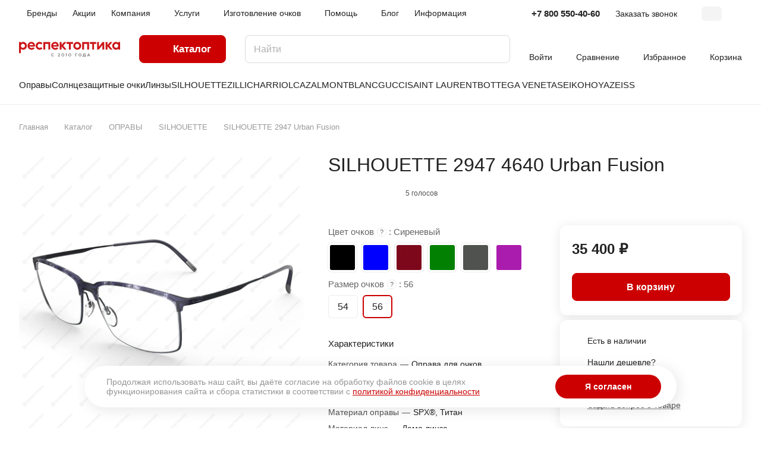

--- FILE ---
content_type: text/html; charset=UTF-8
request_url: https://respectoptics.ru/catalog/opravy/silhouette-opravy/silhouette-2947-4640-urban-fusion/
body_size: 47263
content:
<!DOCTYPE html><html xmlns="http://www.w3.org/1999/xhtml" xml:lang="ru" lang="ru" class=" "><head><link rel="canonical" href="https://respectoptics.ru/catalog/opravy/silhouette-opravy/silhouette-2947-4640-urban-fusion/" /><link rel="preconnect" href="https://mc.yandex.ru" crossorigin ><link rel="preconnect" href="https://www.googletagmanager.com" crossorigin ><link rel="preconnect" href="https://top-fwz1.mail.ru" crossorigin ><script data-skip-moving="true">(function(w, d, n) {var cl = "bx-core";var ht = d.documentElement;var htc = ht ? ht.className : undefined;if (htc === undefined || htc.indexOf(cl) !== -1){return;}var ua = n.userAgent;if (/(iPad;)|(iPhone;)/i.test(ua)){cl += " bx-ios";}else if (/Windows/i.test(ua)){cl += ' bx-win';}else if (/Macintosh/i.test(ua)){cl += " bx-mac";}else if (/Linux/i.test(ua) && !/Android/i.test(ua)){cl += " bx-linux";}else if (/Android/i.test(ua)){cl += " bx-android";}cl += (/(ipad|iphone|android|mobile|touch)/i.test(ua) ? " bx-touch" : " bx-no-touch");cl += w.devicePixelRatio && w.devicePixelRatio >= 2? " bx-retina": " bx-no-retina";if (/AppleWebKit/.test(ua)){cl += " bx-chrome";}else if (/Opera/.test(ua)){cl += " bx-opera";}else if (/Firefox/.test(ua)){cl += " bx-firefox";}ht.className = htc ? htc + " " + cl : cl;})(window, document, navigator);</script><link rel="preload" href="/bitrix/cache/css/arturgolubev.cssinliner/v600_s1/css_united/22ced24d4c25585d2a01ef652336f3bb.css" as="style"><link href="/bitrix/cache/css/arturgolubev.cssinliner/v600_s1/css_united/22ced24d4c25585d2a01ef652336f3bb.css" rel="stylesheet" onerror="document.body.classList.add('agic_reload_css');" ><title>Оправа SILHOUETTE 2947 4640 Urban Fusion сиреневые 56 купить по доступной цене в Санкт-Петербурге | Интернет-магазин РЕСПЕКТОПТИКА</title><meta name="viewport" content="initial-scale=1.0, width=device-width" /><meta name="HandheldFriendly" content="true" /><meta name="yes" content="yes" /><meta name="apple-mobile-web-app-status-bar-style" content="black" /><meta name="SKYPE_TOOLBAR" content="SKYPE_TOOLBAR_PARSER_COMPATIBLE" /><meta http-equiv="Content-Type" content="text/html; charset=UTF-8" /><meta name="keywords" content="SILHOUETTE 2947 Urban Fusion купить, заказать" /><meta name="description" content="Брендовая Оправа SILHOUETTE 2947 4640 Urban Fusion 56 сиреневые от производителя SILHOUETTE International Schmied AG в СПб. Бесплатное изготовление очков ☛ Бесплатная доставка по всей России ☛ 100% оригинальная и сертифицированная продукция" /><script type="extension/settings" data-extension="currency.currency-core">{"region":"ru"}</script><style>html {--border-radius:8px;--theme-base-color:#cc0000;--theme-base-opacity-color:#cc00001a;--theme-more-color:#cc0000;--theme-outer-border-radius:12px;--theme-text-transform:none;--theme-letter-spacing:normal;--theme-button-font-size:0%;--theme-button-padding-2px:0%;--theme-button-padding-1px:0%;--theme-more-color-hue:0;--theme-more-color-saturation:100%;--theme-more-color-lightness:40%;--theme-base-color-hue:0;--theme-base-color-saturation:100%;--theme-base-color-lightness:40%;--theme-lightness-hover-diff:6%;}</style><style>html {font-size:16px;--theme-font-family:Inter;--theme-font-title-family:var(--theme-font-family);--theme-font-title-weight:500;}</style><style>html {--theme-page-width: 1500px;--theme-page-width-padding: 32px}</style><link href="/bitrix/templates/aspro-lite/css/print.min.css?175466285212929" data-template-style="true" rel="stylesheet" media="print"><link rel="shortcut icon" href="/favicon.svg" type="image/svg+xml" /><link rel="apple-touch-icon" sizes="180x180" href="/upload/CLite/fc2/x82ozitoqzuga8cnwug3igj4valpj3ba.svg" /><meta property="og:description" content="Брендовая Оправа SILHOUETTE 2947 4640 Urban Fusion 56 сиреневые от производителя SILHOUETTE International Schmied AG в СПб. Бесплатное изготовление очков ☛ Бесплатная доставка по всей России ☛ 100% оригинальная и сертифицированная продукция" /><meta property="og:image" content="https://respectoptics.ru:443/upload/CLite/809/558z308oo2xbo6vytbphvq14eodg2j8w/post_logo.png" /><link rel="image_src" href="https://respectoptics.ru:443/upload/CLite/809/558z308oo2xbo6vytbphvq14eodg2j8w/post_logo.png" /><meta property="og:title" content="Оправа SILHOUETTE 2947 4640 Urban Fusion сиреневые 56 купить по доступной цене в Санкт-Петербурге | Интернет-магазин РЕСПЕКТОПТИКА" /><meta property="og:type" content="website" /><meta property="og:url" content="https://respectoptics.ru:443/catalog/opravy/silhouette-opravy/silhouette-2947-4640-urban-fusion/" /><style>html {--header-height:184px;}</style><meta name="yandex-verification" content="27da4b63459a9485" /></head><body class="block-wo-title site_s1 side_left hide_menu_page region_confirm_normal header_fill_ fixed_y mfixed_y mfixed_view_always title_position_left mmenu_leftside mheader-v1 footer-v1 fill_bg_ header-v3 title-v1 bottom-icons-panel_y with_order with_cabinet with_phones theme-light" id="main" data-site="/"><div class="bx_areas"></div><div id="panel"></div><div class="body hover_"><div class="body_media"></div><div class="headers-container"><div class="title-v1" data-ajax-block="HEADER" data-ajax-callback="headerInit"><header class="header_3 header header--narrow "><div class="header__inner header__inner--no-pt"><div class="header__top-part " data-ajax-load-block="HEADER_TOP_PART"><div class="maxwidth-theme"><div class="header__top-inner"><div class="header__top-item header-menu header-menu--long dotted-flex-1 hide-dotted"><nav class="mega-menu sliced"><div class="catalog_icons_"><div class="header-menu__wrapper"><div class="header-menu__item unvisible header-menu__item--first "><a class="header-menu__link header-menu__link--top-level light-opacity-hover fill-theme-hover banner-light-text dark_link " href="/brands/"><span class="header-menu__title font_14"> Бренды </span></a></div><div class="header-menu__item unvisible "><a class="header-menu__link header-menu__link--top-level light-opacity-hover fill-theme-hover banner-light-text dark_link " href="/sales/"><span class="header-menu__title font_14"> Акции </span></a></div><div class="header-menu__item unvisible header-menu__item--dropdown"><a class="header-menu__link header-menu__link--top-level light-opacity-hover fill-theme-hover banner-light-text dark_link " href="/company/"><span class="header-menu__title font_14"> Компания </span><i class="svg inline header-menu__wide-submenu-right-arrow fill-dark-light-block banner-light-icon-fill" aria-hidden="true"><svg width="7" height="5"><use xlink:href="/bitrix/templates/aspro-lite/images/svg/arrows.svg#down-7-5"></use></svg></i></a><div class="header-menu__dropdown-menu dropdown-menu-wrapper dropdown-menu-wrapper--visible dropdown-menu-wrapper--woffset"><div class="dropdown-menu-inner rounded-x "><ul class="header-menu__dropdown-menu-inner "><li class="header-menu__dropdown-item count_ "><a class="font_15 dropdown-menu-item dark_link fill-dark-light-block " href="/company/index.php"> О компании </a></li><li class="header-menu__dropdown-item count_ "><a class="font_15 dropdown-menu-item dark_link fill-dark-light-block " href="/company/licenses/"> Сертификаты </a></li><li class="header-menu__dropdown-item count_ "><a class="font_15 dropdown-menu-item dark_link fill-dark-light-block " href="/company/reviews/"> Отзывы </a></li></ul></div></div></div><div class="header-menu__item unvisible header-menu__item--dropdown"><a class="header-menu__link header-menu__link--top-level light-opacity-hover fill-theme-hover banner-light-text dark_link " href="/services/"><span class="header-menu__title font_14"> Услуги </span><i class="svg inline header-menu__wide-submenu-right-arrow fill-dark-light-block banner-light-icon-fill" aria-hidden="true"><svg width="7" height="5"><use xlink:href="/bitrix/templates/aspro-lite/images/svg/arrows.svg#down-7-5"></use></svg></i></a><div class="header-menu__dropdown-menu dropdown-menu-wrapper dropdown-menu-wrapper--visible dropdown-menu-wrapper--woffset"><div class="dropdown-menu-inner rounded-x "><ul class="header-menu__dropdown-menu-inner "><li class="header-menu__dropdown-item count_ "><a class="font_15 dropdown-menu-item dark_link fill-dark-light-block " href="/services/izgotovlenie-ochkov/"> Изготовление очков </a></li><li class="header-menu__dropdown-item count_ "><a class="font_15 dropdown-menu-item dark_link fill-dark-light-block " href="/services/raschet-tolshchiny-linz/"> Расчет толщины линз </a></li><li class="header-menu__dropdown-item count_ "><a class="font_15 dropdown-menu-item dark_link fill-dark-light-block " href="/services/tsifrovaya-razmetka-digifit/"> Цифровая разметка DigiFit® </a></li></ul></div></div></div><div class="header-menu__item unvisible header-menu__item--dropdown"><a class="header-menu__link header-menu__link--top-level light-opacity-hover fill-theme-hover banner-light-text dark_link " href="/izgotovlenie-ochkov/"><span class="header-menu__title font_14"> Изготовление очков </span><i class="svg inline header-menu__wide-submenu-right-arrow fill-dark-light-block banner-light-icon-fill" aria-hidden="true"><svg width="7" height="5"><use xlink:href="/bitrix/templates/aspro-lite/images/svg/arrows.svg#down-7-5"></use></svg></i></a><div class="header-menu__dropdown-menu dropdown-menu-wrapper dropdown-menu-wrapper--visible dropdown-menu-wrapper--woffset"><div class="dropdown-menu-inner rounded-x "><ul class="header-menu__dropdown-menu-inner "><li class="header-menu__dropdown-item count_ "><a class="font_15 dropdown-menu-item dark_link fill-dark-light-block " href="/izgotovlenie-ochkov/index.php"> Изготовление очков по рецепту </a></li><li class="header-menu__dropdown-item count_ "><a class="font_15 dropdown-menu-item dark_link fill-dark-light-block " href="/izgotovlenie-ochkov/tolshchina-linz/"> Толщина линз </a></li><li class="header-menu__dropdown-item count_ "><a class="font_15 dropdown-menu-item dark_link fill-dark-light-block " href="/izgotovlenie-ochkov/tsveta/"> Цвета </a></li><li class="header-menu__dropdown-item count_ "><a class="font_15 dropdown-menu-item dark_link fill-dark-light-block " href="/izgotovlenie-ochkov/tsifrovaya-razmetka/"> Цифровая разметка </a></li><li class="header-menu__dropdown-item count_ "><a class="font_15 dropdown-menu-item dark_link fill-dark-light-block " href="/izgotovlenie-ochkov/rasshifrovka-retsepta-na-ochki/"> Расшифровка рецепта на очки </a></li></ul></div></div></div><div class="header-menu__item unvisible header-menu__item--dropdown"><a class="header-menu__link header-menu__link--top-level light-opacity-hover fill-theme-hover banner-light-text dark_link " href="/usloviya-raboty/"><span class="header-menu__title font_14"> Помощь </span><i class="svg inline header-menu__wide-submenu-right-arrow fill-dark-light-block banner-light-icon-fill" aria-hidden="true"><svg width="7" height="5"><use xlink:href="/bitrix/templates/aspro-lite/images/svg/arrows.svg#down-7-5"></use></svg></i></a><div class="header-menu__dropdown-menu dropdown-menu-wrapper dropdown-menu-wrapper--visible dropdown-menu-wrapper--woffset"><div class="dropdown-menu-inner rounded-x "><ul class="header-menu__dropdown-menu-inner "><li class="header-menu__dropdown-item count_ "><a class="font_15 dropdown-menu-item dark_link fill-dark-light-block " href="/usloviya-raboty/index.php"> Условия работы </a></li><li class="header-menu__dropdown-item count_ "><a class="font_15 dropdown-menu-item dark_link fill-dark-light-block " href="/usloviya-raboty/payment/"> Условия оплаты </a></li><li class="header-menu__dropdown-item count_ "><a class="font_15 dropdown-menu-item dark_link fill-dark-light-block " href="/usloviya-raboty/rassrochka/"> Рассрочка </a></li><li class="header-menu__dropdown-item count_ "><a class="font_15 dropdown-menu-item dark_link fill-dark-light-block " href="/usloviya-raboty/delivery/"> Условия доставки </a></li><li class="header-menu__dropdown-item count_ "><a class="font_15 dropdown-menu-item dark_link fill-dark-light-block " href="/usloviya-raboty/warranty/"> Гарантия на товар </a></li><li class="header-menu__dropdown-item count_ "><a class="font_15 dropdown-menu-item dark_link fill-dark-light-block " href="/usloviya-raboty/faq/"> Вопрос-ответ </a></li><li class="header-menu__dropdown-item count_ "><a class="font_15 dropdown-menu-item dark_link fill-dark-light-block " href="/usloviya-raboty/zachem-nuzhna-registratsiya"> Зачем нужна регистрация </a></li></ul></div></div></div><div class="header-menu__item unvisible "><a class="header-menu__link header-menu__link--top-level light-opacity-hover fill-theme-hover banner-light-text dark_link " href="/blog/"><span class="header-menu__title font_14"> Блог </span></a></div><div class="header-menu__item unvisible header-menu__item--dropdown"><a class="header-menu__link header-menu__link--top-level light-opacity-hover fill-theme-hover banner-light-text dark_link " href="/info/"><span class="header-menu__title font_14"> Информация </span><i class="svg inline header-menu__wide-submenu-right-arrow fill-dark-light-block banner-light-icon-fill" aria-hidden="true"><svg width="7" height="5"><use xlink:href="/bitrix/templates/aspro-lite/images/svg/arrows.svg#down-7-5"></use></svg></i></a><div class="header-menu__dropdown-menu dropdown-menu-wrapper dropdown-menu-wrapper--visible dropdown-menu-wrapper--woffset"><div class="dropdown-menu-inner rounded-x "><ul class="header-menu__dropdown-menu-inner "><li class="header-menu__dropdown-item count_ "><a class="font_15 dropdown-menu-item dark_link fill-dark-light-block " href="/info/index.php"> Реквизиты </a></li><li class="header-menu__dropdown-item count_ "><a class="font_15 dropdown-menu-item dark_link fill-dark-light-block " href="/info/pravila-ekspluatatsii-ochkov/"> Правила эксплуатации очков </a></li><li class="header-menu__dropdown-item count_ "><a class="font_15 dropdown-menu-item dark_link fill-dark-light-block " href="/info/formy-linz-silhouette/index.php"> Формы линз Silhouette </a></li><li class="header-menu__dropdown-item count_ "><a class="font_15 dropdown-menu-item dark_link fill-dark-light-block " href="/info/oprosy/"> Опросы </a></li></ul></div></div></div><div class="header-menu__item unvisible header-menu__item--last "><a class="header-menu__link header-menu__link--top-level light-opacity-hover fill-theme-hover banner-light-text dark_link " href="/contacts/"><span class="header-menu__title font_14"> Контакты </span></a></div><div class="header-menu__item header-menu__item--more-items unvisible"><div class="header-menu__link banner-light-icon-fill fill-dark-light-block light-opacity-hover"><i class="svg inline " aria-hidden="true"><svg width="15" height="3"><use xlink:href="/bitrix/templates/aspro-lite/images/svg/header_icons.svg#dots-15-3"></use></svg></i></div><div class="header-menu__dropdown-menu dropdown-menu-wrapper dropdown-menu-wrapper--visible dropdown-menu-wrapper--woffset"><ul class="header-menu__more-items-list dropdown-menu-inner rounded-x"></ul></div></div></div></div></nav></div><div class="header__top-item no-shrinked " data-ajax-load-block="HEADER_TOGGLE_PHONE"><div class=""><div class="phones"><div class="phones__phones-wrapper"><div class="phones__inner phones__inner--with_dropdown phones__inner--big fill-theme-parent"><a class="phones__phone-link phones__phone-first dark_link banner-light-text menu-light-text icon-block__name" href="tel:+78005504060">+7 800 550-40-60</a><div class="phones__dropdown "><div class="dropdown dropdown--relative"><div class="phones__phone-more dropdown__item color-theme-hover dropdown__item--first "><a class="phones__phone-link dark_link " rel="nofollow" href="tel:+78005504060">+7 800 550-40-60<span class="phones__phone-descript phones__dropdown-title">Звонок бесплатный</span></a></div><div class="phones__phone-more dropdown__item color-theme-hover dropdown__item--last"><a class="phones__phone-link dark_link phones__phone-link--no_descript" rel="nofollow" href="tel:+78129633309">+7 812 963-33-09</a></div><div class="phones__dropdown-item callback-item"><div class="animate-load btn btn-default btn-wide btn-sm" data-event="jqm" data-param-id="5" data-name="callback"> Заказать звонок </div></div></div><div class="dropdown dropdown--relative"><div class="phones__dropdown-item"><div class="email__title phones__dropdown-title"> E-mail </div><div class="phones__dropdown-value"><div><a rel="nofollow" href="mailto:manager@respectoptics.ru">manager@respectoptics.ru</a></div></div></div><div class="phones__dropdown-item"><div class="address__title phones__dropdown-title"> Адрес </div><div class="phones__dropdown-value"><div class="address__text address__text--large "> г. Санкт-Петербург<br> ул. Академика Лебедева, 19<br></div></div></div><div class="phones__dropdown-item"><div class="schedule__title phones__dropdown-title"> Режим работы </div><div class="phones__dropdown-value"><div class="schedule__text "> Пн. – Вс: с 10:00 до 21:00 </div></div></div><div class="phones__dropdown-item social-item"><div class="social"><ul class="social__items social__items--md social__items--type-color social__items--grid"><li class="social__item grid-list__item hover_blink telegram "><a class="social__link shine" href="https://t.me/respectoptics" target="_blank" rel="nofollow" title="Telegram"></a></li><li class="social__item grid-list__item hover_blink whatsapp "><a class="social__link shine" href="https://wa.me/79219633309" target="_blank" rel="nofollow" title="Whats App"></a></li><li class="social__item grid-list__item hover_blink max "><a class="social__link shine" href="https://max.ru/u/f9LHodD0cOI9zENB9xi56TTSW8VR4czvgqkfk_IXBf2iSo47QvIAP1kUKYQ" target="_blank" rel="nofollow" title="Max"></a></li></ul></div></div></div></div><span class="more-arrow banner-light-icon-fill menu-light-icon-fill fill-dark-light-block"><i class="svg inline " aria-hidden="true"><svg width="7" height="5"><use xlink:href="/bitrix/templates/aspro-lite/images/svg/arrows.svg#down-7-5"></use></svg></i></span></div></div><div><div class="phones__callback light-opacity-hover animate-load dark_link banner-light-text menu-light-text hide-1200" data-event="jqm" data-param-id="5" data-name="callback"> Заказать звонок </div></div></div></div></div><div class="header__top-item " data-ajax-load-block="HEADER_TOGGLE_THEME_SELECTOR"><div class="header-theme-selector"><div id="theme-selector--g0" class="theme-selector" title="Включить темное оформление"><div class="theme-selector__inner"><div class="theme-selector__items"><div class="theme-selector__item theme-selector__item--light current"><div class="theme-selector__item-icon"><i class="svg inline light-16-16" aria-hidden="true"><svg width="16" height="16"><use xlink:href="/bitrix/components/aspro/theme.selector.lite/templates/.default/images/svg/icons.svg#light-16-16"></use></svg></i></div></div><div class="theme-selector__item theme-selector__item--dark"><div class="theme-selector__item-icon"><i class="svg inline dark-14-14" aria-hidden="true"><svg width="14" height="14"><use xlink:href="/bitrix/components/aspro/theme.selector.lite/templates/.default/images/svg/icons.svg#dark-14-14"></use></svg></i></div></div></div></div></div></div></div></div></div></div><div class="header__main-part header__main-part--long part-with-search" data-ajax-load-block="HEADER_MAIN_PART"><div class="maxwidth-theme"><div class="header__main-inner relative part-with-search__inner"><div class="header__main-item"><div class="line-block line-block--40"><div class="logo line-block__item no-shrinked"><a class="menu-light-icon-fill banner-light-icon-fill" href="/"><?xml version="1.0" encoding="UTF-8"?><svg id="a" data-name="Слой 1" xmlns="http://www.w3.org/2000/svg" width="172.61mm" height="25.47mm" viewBox="0 0 489.28 72.2"><g><path d="M159.63,66.11c.87,.87,2.02,1.34,3.2,1.34,1.5,0,2.69-.56,3.94-1.7l1.59,1.77c-1.68,1.7-3.22,2.37-5.53,2.37-2.08,0-3.81-.69-5.06-1.92-1.28-1.26-2.02-3-2.02-5.06s.72-3.65,1.97-4.93c1.25-1.25,3.02-2.01,5.1-2.01,2.31,0,3.85,.67,5.53,2.28l-1.59,1.81c-1.25-1.16-2.44-1.68-3.94-1.68-1.19,0-2.28,.47-3.09,1.25-.78,.78-1.32,1.99-1.32,3.27,0,1.37,.49,2.49,1.21,3.2Z" style="fill: #706f6e;"/><path d="M188.17,67.54l5.64-4.41c.69-.54,1.19-1.1,1.48-1.54,.29-.43,.47-.83,.47-1.39s-.18-.92-.43-1.26c-.51-.49-1.3-.74-2.33-.74-1.19,0-2.44,.38-3.6,1.9l-1.68-1.52c1.46-1.9,3.31-2.62,5.28-2.62,1.54,0,3.05,.43,4.03,1.32,.78,.69,1.25,1.68,1.25,3,0,.96-.31,1.86-.94,2.66-.51,.65-1.32,1.48-2.15,2.13l-2.93,2.33h5.93v2.24h-10.03v-2.11Z" style="fill: #706f6e;"/><path d="M217.01,68.1c-1.19,1.14-2.82,1.79-4.79,1.79s-3.61-.65-4.79-1.79c-1.34-1.25-2.06-3.02-2.06-5.17s.72-3.92,2.06-5.17c1.19-1.14,2.82-1.79,4.79-1.79s3.6,.65,4.79,1.79c1.34,1.25,2.06,3.02,2.06,5.17s-.72,3.92-2.06,5.17Zm-7.97-1.84c.74,.87,1.84,1.37,3.18,1.37s2.44-.49,3.18-1.37c.72-.83,1.07-1.95,1.07-3.34s-.36-2.51-1.07-3.34c-.74-.87-1.84-1.37-3.18-1.37s-2.44,.49-3.18,1.37c-.72,.83-1.08,1.95-1.08,3.34s.36,2.51,1.08,3.34Z" style="fill: #706f6e;"/><path d="M225.4,57.96l3.74-1.75h1.48v13.44h-2.49v-10.5l-1.84,.72-.89-1.9Z" style="fill: #706f6e;"/><path d="M250.34,68.1c-1.19,1.14-2.82,1.79-4.79,1.79s-3.61-.65-4.79-1.79c-1.34-1.25-2.06-3.02-2.06-5.17s.72-3.92,2.06-5.17c1.19-1.14,2.82-1.79,4.79-1.79s3.6,.65,4.79,1.79c1.34,1.25,2.06,3.02,2.06,5.17s-.72,3.92-2.06,5.17Zm-7.97-1.84c.74,.87,1.84,1.37,3.18,1.37s2.44-.49,3.18-1.37c.72-.83,1.07-1.95,1.07-3.34s-.36-2.51-1.07-3.34c-.74-.87-1.84-1.37-3.18-1.37s-2.44,.49-3.18,1.37c-.72,.83-1.08,1.95-1.08,3.34s.36,2.51,1.08,3.34Z" style="fill: #706f6e;"/><path d="M274.79,69.65h-2.69v-13.44h10.23v2.42h-7.55v11.02Z" style="fill: #706f6e;"/><path d="M300.15,57.94c1.34,1.32,2.06,3.04,2.06,4.99s-.69,3.63-1.93,4.88c-1.28,1.32-3.02,2.08-5.17,2.08s-4.01-.83-5.24-2.17c-1.14-1.19-1.86-2.98-1.86-4.79s.69-3.54,1.88-4.79c1.25-1.34,3.07-2.17,5.22-2.17s3.78,.74,5.04,1.97Zm-8.26,8.13c.78,.83,1.95,1.39,3.23,1.39s2.42-.49,3.2-1.37c.72-.78,1.19-1.84,1.19-3.16s-.43-2.46-1.17-3.27c-.78-.8-1.86-1.28-3.22-1.28-1.26,0-2.42,.47-3.23,1.34-.74,.78-1.21,1.86-1.21,3.2s.47,2.33,1.21,3.14Z" style="fill: #706f6e;"/><path d="M321.51,56.21v11.02h1.3v4.97h-2.31l-.27-2.55h-9.58l-.25,2.55h-2.26v-4.97c1.14,0,1.59-.36,1.88-.69,.34-.43,.56-1.1,.67-1.84l1.19-8.49h9.63Zm-7.3,2.42l-.96,6.61c-.11,.78-.2,1.3-.63,1.99h6.25v-8.6h-4.66Z" style="fill: #706f6e;"/><path d="M338.23,56.21l5.96,13.44h-2.89l-1.1-2.4h-6.74l-1.08,2.4h-2.84l5.96-13.44h2.73Zm-3.74,8.6h4.7l-2.31-5.84h-.2l-2.19,5.84Z" style="fill: #706f6e;"/></g><g><path d="M.25,.97H8.73V5.57C11.1,2.62,15.27,.25,19.79,.25c10.35,0,17.82,8.33,17.82,18.68s-7.47,18.68-17.82,18.68c-4.53,0-8.69-2.37-11.06-5.24v21.63H.25V.97ZM8.73,18.93c0,5.6,4.6,10.2,10.2,10.2s10.2-4.6,10.2-10.2-4.6-10.2-10.2-10.2-10.2,4.6-10.2,10.2Z" style="fill: #cb1417; stroke: #c00; stroke-miterlimit: 10; stroke-width: .5px;"/><path d="M59.81,.25c10.2,0,17.17,7.47,17.17,18.18,0,1.37-.22,2.87-.36,4.31h-26.73c1.44,4.45,5.46,7.18,10.78,7.18,3.45,0,6.75-1.22,8.91-3.59l5.39,5.39c-3.45,3.81-8.48,5.89-14.37,5.89-10.85,0-19.11-8.12-19.11-18.68S49.39,.25,59.81,.25Zm-10.06,15.88h19.25c-.72-5.1-4.53-8.26-9.34-8.26s-9.2,3.31-9.92,8.26Z" style="fill: #cb1417; stroke: #c00; stroke-miterlimit: 10; stroke-width: .5px;"/><path d="M80.79,18.93C80.79,8.58,89.2,.25,99.47,.25c5.32,0,10.13,2.23,13.51,5.82l-5.96,5.96c-1.87-2.01-4.6-3.3-7.54-3.3-5.6,0-10.2,4.6-10.2,10.2s4.6,10.2,10.2,10.2c2.95,0,5.68-1.29,7.54-3.38l5.96,6.03c-3.38,3.59-8.19,5.82-13.51,5.82-10.27,0-18.68-8.41-18.68-18.68Z" style="fill: #cb1417; stroke: #c00; stroke-miterlimit: 10; stroke-width: .5px;"/><path d="M118.01,.97h32.69V36.89h-8.48V9.45h-15.73v27.44h-8.48V.97Z" style="fill: #cb1417; stroke: #c00; stroke-miterlimit: 10; stroke-width: .5px;"/><path d="M174.48,.25c10.2,0,17.17,7.47,17.17,18.18,0,1.37-.22,2.87-.36,4.31h-26.73c1.44,4.45,5.46,7.18,10.78,7.18,3.45,0,6.75-1.22,8.91-3.59l5.39,5.39c-3.45,3.81-8.48,5.89-14.37,5.89-10.85,0-19.11-8.12-19.11-18.68S164.06,.25,174.48,.25Zm-10.06,15.88h19.25c-.72-5.1-4.53-8.26-9.34-8.26s-9.2,3.31-9.92,8.26Z" style="fill: #cb1417; stroke: #c00; stroke-miterlimit: 10; stroke-width: .5px;"/><path d="M197.04,36.89V.97h8.48V15.7L217.88,.97h10.71l-14.58,17.32,15.45,18.61h-10.63l-13.29-16.02v16.02h-8.48Z" style="fill: #cb1417; stroke: #c00; stroke-miterlimit: 10; stroke-width: .5px;"/><path d="M230.59,9.3V.97h30.53V9.3h-11.06v27.59h-8.33V9.3h-11.14Z" style="fill: #cb1417; stroke: #c00; stroke-miterlimit: 10; stroke-width: .5px;"/><path d="M300.64,18.93c0,10.27-8.33,18.68-18.68,18.68s-18.68-8.41-18.68-18.68S271.69,.25,281.96,.25s18.68,8.33,18.68,18.68Zm-18.68,10.2c5.6,0,10.2-4.6,10.2-10.2s-4.6-10.2-10.2-10.2-10.2,4.6-10.2,10.2,4.6,10.2,10.2,10.2Z" style="fill: #cb1417; stroke: #c00; stroke-miterlimit: 10; stroke-width: .5px;"/><path d="M306.11,.97h32.69V36.89h-8.48V9.45h-15.73v27.44h-8.48V.97Z" style="fill: #cb1417; stroke: #c00; stroke-miterlimit: 10; stroke-width: .5px;"/><path d="M343.25,9.3V.97h30.53V9.3h-11.07v27.59h-8.33V9.3h-11.14Z" style="fill: #cb1417; stroke: #c00; stroke-miterlimit: 10; stroke-width: .5px;"/><path d="M412.23,36.89h-8.41V14.4l-17.82,22.49h-7.76V.97h8.33V23.46L404.47,.97h7.76V36.89Z" style="fill: #cb1417; stroke: #c00; stroke-miterlimit: 10; stroke-width: .5px;"/><path d="M419.77,36.89V.97h8.48V15.7l12.36-14.73h10.71l-14.59,17.32,15.45,18.61h-10.63l-13.29-16.02v16.02h-8.48Z" style="fill: #cb1417; stroke: #c00; stroke-miterlimit: 10; stroke-width: .5px;"/><path d="M469.49,.25c4.53,0,8.69,2.37,11.06,5.17V.97h8.48V36.89h-8.48v-4.6c-2.37,2.95-6.54,5.32-11.06,5.32-10.27,0-17.82-8.41-17.82-18.68S459.21,.25,469.49,.25Zm-9.34,18.68c0,5.6,4.6,10.2,10.2,10.2s10.2-4.6,10.2-10.2-4.6-10.2-10.2-10.2-10.2,4.6-10.2,10.2Z" style="fill: #cb1417; stroke: #c00; stroke-miterlimit: 10; stroke-width: .5px;"/></g></svg></a></div></div></div><div class="header__main-item header__burger menu-dropdown-offset"><nav class="mega-menu"><div class="catalog_icons_"><div class="header-menu__wrapper"><div class="header-menu__item unvisible header-menu__item--first header-menu__item--wide active"><a class="header-menu__link--only-catalog fill-use-fff btn btn-default btn--no-rippple btn-lg " href="/catalog/"><i class="svg inline " aria-hidden="true"><svg width="16" height="16"><use xlink:href="/bitrix/templates/aspro-lite/images/svg/header_icons.svg#burger-16-16"></use></svg></i><span class="header-menu__title font_14"> Каталог </span></a><div data-nlo="menu-header"></div></div></div></div></nav></div><div class="header__main-item flex-1 header__search " data-ajax-load-block="HEADER_TOGGLE_SEARCH"><div class=""><div class="search-wrapper relative"><div id="title-search"><form action="/search/" class="search"><button class="search-input-close btn-close fill-dark-light-block" type="button"><i class="svg inline clear " aria-hidden="true"><svg width="16" height="16"><use xlink:href="/bitrix/templates/aspro-lite/images/svg/header_icons.svg#close-16-16"></use></svg></i></button><div class="search-input-div"><input class="search-input font_16 banner-light-text form-control" id="title-search-input" type="text" name="q" value="" placeholder="Найти" size="40" maxlength="50" autocomplete="off" /></div><div class="search-button-div"><button class="btn btn--no-rippple btn-clear-search fill-dark-light-block banner-light-icon-fill light-opacity-hover" type="reset" name="rs"><i class="svg inline clear " aria-hidden="true"><svg width="9" height="9"><use xlink:href="/bitrix/templates/aspro-lite/images/svg/header_icons.svg#close-9-9"></use></svg></i></button><button class="btn btn-search btn--no-rippple fill-dark-light-block banner-light-icon-fill light-opacity-hover" type="submit" name="s" value="Найти"><i class="svg inline search " aria-hidden="true"><svg width="18" height="18"><use xlink:href="/bitrix/templates/aspro-lite/images/svg/header_icons.svg#search-18-18"></use></svg></i></button></div></form></div></div></div></div><div class="header__main-item "><div class="line-block line-block--40"><div class="line-block__item " data-ajax-load-block="HEADER_TOGGLE_CABINET"><div class="header-cabinet"><a class="header-cabinet__link fill-theme-hover fill-dark-light-block light-opacity-hover dark_link animate-load fill-dark-light-block color-theme-hover banner-light-icon-fill banner-light-text flexbox flexbox--direction-column flexbox--align-center" data-event="jqm" title="Войти" data-param-backurl="/catalog/opravy/silhouette-opravy/silhouette-2947-4640-urban-fusion/" data-param-type="auth" data-name="auth" href="/personal/"><i class="svg inline header__icon banner-light-icon-fill menu-light-icon-fill" aria-hidden="true"><svg width="18" height="18"><use xlink:href="/bitrix/templates/aspro-lite/images/svg/header_icons.svg#log-out-18-18"></use></svg></i><span class="header-cabinet__name header__icon-name menu-light-text banner-light-text ">Войти</span></a></div></div><div class="line-block__item " data-ajax-load-block="HEADER_TOGGLE_COMPARE"><div class="header-compare js-compare-block-wrapper"><a class=" compare-link dark_link light-opacity-hover fill-theme-hover fill-dark-light-block color-theme-hover banner-light-icon-fill flexbox flexbox--direction-column flexbox--align-center" href="/catalog/compare.php" title="Список сравниваемых элементов"><span class="compare-block icon-block-with-counter menu-light-icon-fill fill-use-888 fill-theme-use-svg-hover"><span class="js-compare-block "><span class="icon-count icon-count--compare bg-more-theme count">0</span></span><i class="svg inline compare header__icon" aria-hidden="true"><svg width="20" height="16"><use xlink:href="/bitrix/templates/aspro-lite/images/svg/catalog/item_icons.svg#compare-20-16"></use></svg></i></span><span class="header__icon-name title menu-light-text banner-light-text">Сравнение</span></a></div></div><div class="line-block__item " data-ajax-load-block="HEADER_TOGGLE_FAVORITE"><div class="header-favorite js-favorite-block-wrapper"><a rel="nofollow" title="Избранные товары" href="/personal/favorite/" class="header-icon dark_link light-opacity-hover color-theme-hover fill-theme-hover fill-dark-light-block color-theme-hover banner-light-icon-fill banner-light-text flexbox flexbox--direction-column flexbox--align-center no-shrinked"><span class="favorite-block icon-block-with-counter menu-light-icon-fill fill-use-888 fill-theme-use-svg-hover"><span class="js-favorite-block "><span class="icon-count icon-count--favorite bg-more-theme count empted">0</span></span><i class="svg inline header__icon banner-light-icon-fill" aria-hidden="true"><svg width="18" height="16"><use xlink:href="/bitrix/templates/aspro-lite/images/svg/catalog/item_icons.svg#favorite-18-16"></use></svg></i></span><span class="header__icon-name">Избранное</span></a></div></div><div class="line-block__item " data-ajax-load-block="HEADER_TOGGLE_BASKET"><div class="header-cart"><div class="basket top"><a rel="nofollow" title="Корзина пуста" href="/basket/" class="fill-theme-hover light-opacity-hover dark_link flexbox flexbox--direction-column flexbox--align-center fill-dark-light-block no-shrinked "><span class="js-basket-block header-cart__inner header-cart__inner--empty"><i class="svg inline basket header__icon banner-light-icon-fill menu-light-icon-fill" aria-hidden="true"><svg width="21" height="18"><use xlink:href="/bitrix/templates/aspro-lite/images/svg/catalog/item_icons.svg#cart-21-18"></use></svg></i><span class="header-cart__count bg-more-theme count empted">0</span></span><span class="header__icon-name header-cart__name menu-light-text banner-light-text">Корзина</span></a><div class="basket-dropdown basket_hover_block loading_block loading_block_content"></div></div></div></div></div></div></div></div></div><div class="header__bottom-part "><div class="maxwidth-theme"><div class="header__bottom-inner relative"><div class="header__bottom-item header__top-sections flex-1 "><div class="drag-scroll header__top-sections-inner scroll-header-tags"><div class="drag-scroll__content-wrap"><div class="drag-scroll__content line-block line-block--gap line-block--gap-32"><a class="line-block__item banner-light-text light-opacity-hover dark_link no-shrinked" href="/catalog/opravy/" draggable="false"><span class="font_15">Оправы</span></a><a class="line-block__item banner-light-text light-opacity-hover dark_link no-shrinked" href="/catalog/solntsezashchitnye-ochki/" draggable="false"><span class="font_15">Солнцезащитные очки</span></a><a class="line-block__item banner-light-text light-opacity-hover dark_link no-shrinked" href="/catalog/linzy/" draggable="false"><span class="font_15">Линзы</span></a><a class="line-block__item banner-light-text light-opacity-hover dark_link no-shrinked" href="/brands/silhouette/" draggable="false"><span class="font_15">SILHOUETTE</span></a><a class="line-block__item banner-light-text light-opacity-hover dark_link no-shrinked" href="/brands/zilli/" draggable="false"><span class="font_15">ZILLI</span></a><a class="line-block__item banner-light-text light-opacity-hover dark_link no-shrinked" href="https://respectoptics.ru/brands/charriol/" draggable="false"><span class="font_15">CHARRIOL</span></a><a class="line-block__item banner-light-text light-opacity-hover dark_link no-shrinked" href="/brands/cazal/" draggable="false"><span class="font_15">CAZAL</span></a><a class="line-block__item banner-light-text light-opacity-hover dark_link no-shrinked" href="/brands/montblanc/" draggable="false"><span class="font_15">MONTBLANC</span></a><a class="line-block__item banner-light-text light-opacity-hover dark_link no-shrinked" href="/brands/gucci/" draggable="false"><span class="font_15">GUCCI</span></a><a class="line-block__item banner-light-text light-opacity-hover dark_link no-shrinked" href="/brands/saint-laurent/" draggable="false"><span class="font_15">SAINT LAURENT</span></a><a class="line-block__item banner-light-text light-opacity-hover dark_link no-shrinked" href="/brands/bottega-veneta/" draggable="false"><span class="font_15">BOTTEGA VENETA</span></a><a class="line-block__item banner-light-text light-opacity-hover dark_link no-shrinked" href="https://respectoptics.ru/brands/seiko/?set_filter=y&arrGoodsFilter_541_1680248052=Y" draggable="false"><span class="font_15">SEIKO</span></a><a class="line-block__item banner-light-text light-opacity-hover dark_link no-shrinked" href="/brands/hoya/" draggable="false"><span class="font_15">HOYA</span></a><a class="line-block__item banner-light-text light-opacity-hover dark_link no-shrinked" href="/brands/zeiss/" draggable="false"><span class="font_15">ZEISS</span></a></div></div></div></div></div></div></div></div></header></div><div id="headerfixed"><div class="header header--fixed-1 header--narrow"><div class="header__inner header__inner--shadow-fixed "><div class="header__main-part " data-ajax-load-block="HEADER_FIXED_MAIN_PART"><div class="maxwidth-theme"><div class="header__main-inner relative"><div class="header__main-item"><div class="line-block line-block--40"><div class="logo line-block__item no-shrinked"><a class="menu-light-icon-fill banner-light-icon-fill" href="/"><?xml version="1.0" encoding="UTF-8"?><svg id="a" data-name="Слой 1" xmlns="http://www.w3.org/2000/svg" width="172.61mm" height="25.47mm" viewBox="0 0 489.28 72.2"><g><path d="M159.63,66.11c.87,.87,2.02,1.34,3.2,1.34,1.5,0,2.69-.56,3.94-1.7l1.59,1.77c-1.68,1.7-3.22,2.37-5.53,2.37-2.08,0-3.81-.69-5.06-1.92-1.28-1.26-2.02-3-2.02-5.06s.72-3.65,1.97-4.93c1.25-1.25,3.02-2.01,5.1-2.01,2.31,0,3.85,.67,5.53,2.28l-1.59,1.81c-1.25-1.16-2.44-1.68-3.94-1.68-1.19,0-2.28,.47-3.09,1.25-.78,.78-1.32,1.99-1.32,3.27,0,1.37,.49,2.49,1.21,3.2Z" style="fill: #706f6e;"/><path d="M188.17,67.54l5.64-4.41c.69-.54,1.19-1.1,1.48-1.54,.29-.43,.47-.83,.47-1.39s-.18-.92-.43-1.26c-.51-.49-1.3-.74-2.33-.74-1.19,0-2.44,.38-3.6,1.9l-1.68-1.52c1.46-1.9,3.31-2.62,5.28-2.62,1.54,0,3.05,.43,4.03,1.32,.78,.69,1.25,1.68,1.25,3,0,.96-.31,1.86-.94,2.66-.51,.65-1.32,1.48-2.15,2.13l-2.93,2.33h5.93v2.24h-10.03v-2.11Z" style="fill: #706f6e;"/><path d="M217.01,68.1c-1.19,1.14-2.82,1.79-4.79,1.79s-3.61-.65-4.79-1.79c-1.34-1.25-2.06-3.02-2.06-5.17s.72-3.92,2.06-5.17c1.19-1.14,2.82-1.79,4.79-1.79s3.6,.65,4.79,1.79c1.34,1.25,2.06,3.02,2.06,5.17s-.72,3.92-2.06,5.17Zm-7.97-1.84c.74,.87,1.84,1.37,3.18,1.37s2.44-.49,3.18-1.37c.72-.83,1.07-1.95,1.07-3.34s-.36-2.51-1.07-3.34c-.74-.87-1.84-1.37-3.18-1.37s-2.44,.49-3.18,1.37c-.72,.83-1.08,1.95-1.08,3.34s.36,2.51,1.08,3.34Z" style="fill: #706f6e;"/><path d="M225.4,57.96l3.74-1.75h1.48v13.44h-2.49v-10.5l-1.84,.72-.89-1.9Z" style="fill: #706f6e;"/><path d="M250.34,68.1c-1.19,1.14-2.82,1.79-4.79,1.79s-3.61-.65-4.79-1.79c-1.34-1.25-2.06-3.02-2.06-5.17s.72-3.92,2.06-5.17c1.19-1.14,2.82-1.79,4.79-1.79s3.6,.65,4.79,1.79c1.34,1.25,2.06,3.02,2.06,5.17s-.72,3.92-2.06,5.17Zm-7.97-1.84c.74,.87,1.84,1.37,3.18,1.37s2.44-.49,3.18-1.37c.72-.83,1.07-1.95,1.07-3.34s-.36-2.51-1.07-3.34c-.74-.87-1.84-1.37-3.18-1.37s-2.44,.49-3.18,1.37c-.72,.83-1.08,1.95-1.08,3.34s.36,2.51,1.08,3.34Z" style="fill: #706f6e;"/><path d="M274.79,69.65h-2.69v-13.44h10.23v2.42h-7.55v11.02Z" style="fill: #706f6e;"/><path d="M300.15,57.94c1.34,1.32,2.06,3.04,2.06,4.99s-.69,3.63-1.93,4.88c-1.28,1.32-3.02,2.08-5.17,2.08s-4.01-.83-5.24-2.17c-1.14-1.19-1.86-2.98-1.86-4.79s.69-3.54,1.88-4.79c1.25-1.34,3.07-2.17,5.22-2.17s3.78,.74,5.04,1.97Zm-8.26,8.13c.78,.83,1.95,1.39,3.23,1.39s2.42-.49,3.2-1.37c.72-.78,1.19-1.84,1.19-3.16s-.43-2.46-1.17-3.27c-.78-.8-1.86-1.28-3.22-1.28-1.26,0-2.42,.47-3.23,1.34-.74,.78-1.21,1.86-1.21,3.2s.47,2.33,1.21,3.14Z" style="fill: #706f6e;"/><path d="M321.51,56.21v11.02h1.3v4.97h-2.31l-.27-2.55h-9.58l-.25,2.55h-2.26v-4.97c1.14,0,1.59-.36,1.88-.69,.34-.43,.56-1.1,.67-1.84l1.19-8.49h9.63Zm-7.3,2.42l-.96,6.61c-.11,.78-.2,1.3-.63,1.99h6.25v-8.6h-4.66Z" style="fill: #706f6e;"/><path d="M338.23,56.21l5.96,13.44h-2.89l-1.1-2.4h-6.74l-1.08,2.4h-2.84l5.96-13.44h2.73Zm-3.74,8.6h4.7l-2.31-5.84h-.2l-2.19,5.84Z" style="fill: #706f6e;"/></g><g><path d="M.25,.97H8.73V5.57C11.1,2.62,15.27,.25,19.79,.25c10.35,0,17.82,8.33,17.82,18.68s-7.47,18.68-17.82,18.68c-4.53,0-8.69-2.37-11.06-5.24v21.63H.25V.97ZM8.73,18.93c0,5.6,4.6,10.2,10.2,10.2s10.2-4.6,10.2-10.2-4.6-10.2-10.2-10.2-10.2,4.6-10.2,10.2Z" style="fill: #cb1417; stroke: #c00; stroke-miterlimit: 10; stroke-width: .5px;"/><path d="M59.81,.25c10.2,0,17.17,7.47,17.17,18.18,0,1.37-.22,2.87-.36,4.31h-26.73c1.44,4.45,5.46,7.18,10.78,7.18,3.45,0,6.75-1.22,8.91-3.59l5.39,5.39c-3.45,3.81-8.48,5.89-14.37,5.89-10.85,0-19.11-8.12-19.11-18.68S49.39,.25,59.81,.25Zm-10.06,15.88h19.25c-.72-5.1-4.53-8.26-9.34-8.26s-9.2,3.31-9.92,8.26Z" style="fill: #cb1417; stroke: #c00; stroke-miterlimit: 10; stroke-width: .5px;"/><path d="M80.79,18.93C80.79,8.58,89.2,.25,99.47,.25c5.32,0,10.13,2.23,13.51,5.82l-5.96,5.96c-1.87-2.01-4.6-3.3-7.54-3.3-5.6,0-10.2,4.6-10.2,10.2s4.6,10.2,10.2,10.2c2.95,0,5.68-1.29,7.54-3.38l5.96,6.03c-3.38,3.59-8.19,5.82-13.51,5.82-10.27,0-18.68-8.41-18.68-18.68Z" style="fill: #cb1417; stroke: #c00; stroke-miterlimit: 10; stroke-width: .5px;"/><path d="M118.01,.97h32.69V36.89h-8.48V9.45h-15.73v27.44h-8.48V.97Z" style="fill: #cb1417; stroke: #c00; stroke-miterlimit: 10; stroke-width: .5px;"/><path d="M174.48,.25c10.2,0,17.17,7.47,17.17,18.18,0,1.37-.22,2.87-.36,4.31h-26.73c1.44,4.45,5.46,7.18,10.78,7.18,3.45,0,6.75-1.22,8.91-3.59l5.39,5.39c-3.45,3.81-8.48,5.89-14.37,5.89-10.85,0-19.11-8.12-19.11-18.68S164.06,.25,174.48,.25Zm-10.06,15.88h19.25c-.72-5.1-4.53-8.26-9.34-8.26s-9.2,3.31-9.92,8.26Z" style="fill: #cb1417; stroke: #c00; stroke-miterlimit: 10; stroke-width: .5px;"/><path d="M197.04,36.89V.97h8.48V15.7L217.88,.97h10.71l-14.58,17.32,15.45,18.61h-10.63l-13.29-16.02v16.02h-8.48Z" style="fill: #cb1417; stroke: #c00; stroke-miterlimit: 10; stroke-width: .5px;"/><path d="M230.59,9.3V.97h30.53V9.3h-11.06v27.59h-8.33V9.3h-11.14Z" style="fill: #cb1417; stroke: #c00; stroke-miterlimit: 10; stroke-width: .5px;"/><path d="M300.64,18.93c0,10.27-8.33,18.68-18.68,18.68s-18.68-8.41-18.68-18.68S271.69,.25,281.96,.25s18.68,8.33,18.68,18.68Zm-18.68,10.2c5.6,0,10.2-4.6,10.2-10.2s-4.6-10.2-10.2-10.2-10.2,4.6-10.2,10.2,4.6,10.2,10.2,10.2Z" style="fill: #cb1417; stroke: #c00; stroke-miterlimit: 10; stroke-width: .5px;"/><path d="M306.11,.97h32.69V36.89h-8.48V9.45h-15.73v27.44h-8.48V.97Z" style="fill: #cb1417; stroke: #c00; stroke-miterlimit: 10; stroke-width: .5px;"/><path d="M343.25,9.3V.97h30.53V9.3h-11.07v27.59h-8.33V9.3h-11.14Z" style="fill: #cb1417; stroke: #c00; stroke-miterlimit: 10; stroke-width: .5px;"/><path d="M412.23,36.89h-8.41V14.4l-17.82,22.49h-7.76V.97h8.33V23.46L404.47,.97h7.76V36.89Z" style="fill: #cb1417; stroke: #c00; stroke-miterlimit: 10; stroke-width: .5px;"/><path d="M419.77,36.89V.97h8.48V15.7l12.36-14.73h10.71l-14.59,17.32,15.45,18.61h-10.63l-13.29-16.02v16.02h-8.48Z" style="fill: #cb1417; stroke: #c00; stroke-miterlimit: 10; stroke-width: .5px;"/><path d="M469.49,.25c4.53,0,8.69,2.37,11.06,5.17V.97h8.48V36.89h-8.48v-4.6c-2.37,2.95-6.54,5.32-11.06,5.32-10.27,0-17.82-8.41-17.82-18.68S459.21,.25,469.49,.25Zm-9.34,18.68c0,5.6,4.6,10.2,10.2,10.2s10.2-4.6,10.2-10.2-4.6-10.2-10.2-10.2-10.2,4.6-10.2,10.2Z" style="fill: #cb1417; stroke: #c00; stroke-miterlimit: 10; stroke-width: .5px;"/></g></svg></a></div></div></div><div class="header__main-item header__burger menu-dropdown-offset"><nav class="mega-menu"><div class="catalog_icons_"><div class="header-menu__wrapper"><div class="header-menu__item unvisible header-menu__item--first header-menu__item--wide active"><a class="header-menu__link--only-catalog fill-use-fff btn btn-default btn--no-rippple btn-lg " href="/catalog/"><i class="svg inline " aria-hidden="true"><svg width="16" height="16"><use xlink:href="/bitrix/templates/aspro-lite/images/svg/header_icons.svg#burger-16-16"></use></svg></i><span class="header-menu__title font_14"> Каталог </span></a><div data-nlo="menu-fixed"></div></div></div></div></nav></div><div class="header__main-item flex-1 header__search " data-ajax-load-block="HEADER_FIXED_TOGGLE_SEARCH"><div class=""><div class="search-wrapper relative"><div id="title-search_fixed"><form action="/search/" class="search"><button class="search-input-close btn-close fill-dark-light-block" type="button"><i class="svg inline clear " aria-hidden="true"><svg width="16" height="16"><use xlink:href="/bitrix/templates/aspro-lite/images/svg/header_icons.svg#close-16-16"></use></svg></i></button><div class="search-input-div"><input class="search-input font_16 banner-light-text form-control" id="title-search-input_fixed" type="text" name="q" value="" placeholder="Найти" size="40" maxlength="50" autocomplete="off" /></div><div class="search-button-div"><button class="btn btn--no-rippple btn-clear-search fill-dark-light-block banner-light-icon-fill light-opacity-hover" type="reset" name="rs"><i class="svg inline clear " aria-hidden="true"><svg width="9" height="9"><use xlink:href="/bitrix/templates/aspro-lite/images/svg/header_icons.svg#close-9-9"></use></svg></i></button><button class="btn btn-search btn--no-rippple fill-dark-light-block banner-light-icon-fill light-opacity-hover" type="submit" name="s" value="Найти"><i class="svg inline search " aria-hidden="true"><svg width="18" height="18"><use xlink:href="/bitrix/templates/aspro-lite/images/svg/header_icons.svg#search-18-18"></use></svg></i></button></div></form></div></div></div></div><div class="header__main-item "><div class="line-block line-block--40"><div class="line-block__item " data-ajax-load-block="HEADER_FIXED_TOGGLE_CABINET"><div class="header-cabinet"><a class="header-cabinet__link fill-theme-hover fill-dark-light-block light-opacity-hover dark_link animate-load fill-dark-light-block color-theme-hover banner-light-icon-fill banner-light-text flexbox flexbox--direction-column flexbox--align-center" data-event="jqm" title="Войти" data-param-backurl="/catalog/opravy/silhouette-opravy/silhouette-2947-4640-urban-fusion/" data-param-type="auth" data-name="auth" href="/personal/"><i class="svg inline header__icon banner-light-icon-fill menu-light-icon-fill" aria-hidden="true"><svg width="18" height="18"><use xlink:href="/bitrix/templates/aspro-lite/images/svg/header_icons.svg#log-out-18-18"></use></svg></i><span class="header-cabinet__name header__icon-name menu-light-text banner-light-text ">Войти</span></a></div></div><div class="line-block__item " data-ajax-load-block="HEADER_FIXED_TOGGLE_COMPARE"><div class="header-compare js-compare-block-wrapper"><a class=" compare-link dark_link light-opacity-hover fill-theme-hover fill-dark-light-block color-theme-hover banner-light-icon-fill flexbox flexbox--direction-column flexbox--align-center" href="/catalog/compare.php" title="Список сравниваемых элементов"><span class="compare-block icon-block-with-counter menu-light-icon-fill fill-theme-use-svg-hover"><span class="js-compare-block "><span class="icon-count icon-count--compare bg-more-theme count">0</span></span><i class="svg inline compare header__icon" aria-hidden="true"><svg width="20" height="16"><use xlink:href="/bitrix/templates/aspro-lite/images/svg/catalog/item_icons.svg#compare-20-16"></use></svg></i></span><span class="header__icon-name title menu-light-text banner-light-text">Сравнение</span></a></div></div><div class="line-block__item " data-ajax-load-block="HEADER_FIXED_TOGGLE_FAVORITE"><div class="header-favorite js-favorite-block-wrapper"><a rel="nofollow" title="Избранные товары" href="/personal/favorite/" class="header-icon dark_link light-opacity-hover color-theme-hover fill-theme-hover fill-dark-light-block color-theme-hover banner-light-icon-fill banner-light-text flexbox flexbox--direction-column flexbox--align-center no-shrinked"><span class="favorite-block icon-block-with-counter menu-light-icon-fill fill-use-888 fill-theme-use-svg-hover"><span class="js-favorite-block "><span class="icon-count icon-count--favorite bg-more-theme count empted">0</span></span><i class="svg inline header__icon banner-light-icon-fill" aria-hidden="true"><svg width="18" height="16"><use xlink:href="/bitrix/templates/aspro-lite/images/svg/catalog/item_icons.svg#favorite-18-16"></use></svg></i></span><span class="header__icon-name">Избранное</span></a></div></div><div class="line-block__item " data-ajax-load-block="HEADER_FIXED_TOGGLE_BASKET"><div class="header-cart"><div class="basket top"><a rel="nofollow" title="Корзина пуста" href="/basket/" class="fill-theme-hover light-opacity-hover dark_link flexbox flexbox--direction-column flexbox--align-center fill-dark-light-block no-shrinked "><span class="js-basket-block header-cart__inner header-cart__inner--empty"><i class="svg inline basket header__icon banner-light-icon-fill menu-light-icon-fill" aria-hidden="true"><svg width="21" height="18"><use xlink:href="/bitrix/templates/aspro-lite/images/svg/catalog/item_icons.svg#cart-21-18"></use></svg></i><span class="header-cart__count bg-more-theme count empted">0</span></span><span class="header__icon-name header-cart__name menu-light-text banner-light-text">Корзина</span></a><div class="basket-dropdown basket_hover_block loading_block loading_block_content"></div></div></div></div></div></div></div></div></div></div></div></div><div id="mobileheader" class="visible-991"><div class="mobileheader mobileheader_1 mobileheader--color-white" data-ajax-load-block="HEADER_MOBILE_MAIN_PART"><div class="mobileheader__inner"><div class="mobileheader__item"><div class="line-block"><div class="line-block__item mobileheader__burger" data-ajax-load-block="HEADER_MOBILE_TOGGLE_BURGER_LEFT"><div class="burger light-opacity-hover fill-theme-hover banner-light-icon-fill menu-light-icon-fill fill-dark-light-block"><i class="svg inline " aria-hidden="true"><svg width="16" height="12"><use xlink:href="/bitrix/templates/aspro-lite/images/svg/header_icons.svg#burger-16-12"></use></svg></i></div></div><div class="logo no-shrinked line-block__item "><a class="menu-light-icon-fill banner-light-icon-fill" href="/"><?xml version="1.0" encoding="UTF-8"?><svg id="a" data-name="Слой 1" xmlns="http://www.w3.org/2000/svg" width="172.61mm" height="25.47mm" viewBox="0 0 489.28 72.2"><g><path d="M159.63,66.11c.87,.87,2.02,1.34,3.2,1.34,1.5,0,2.69-.56,3.94-1.7l1.59,1.77c-1.68,1.7-3.22,2.37-5.53,2.37-2.08,0-3.81-.69-5.06-1.92-1.28-1.26-2.02-3-2.02-5.06s.72-3.65,1.97-4.93c1.25-1.25,3.02-2.01,5.1-2.01,2.31,0,3.85,.67,5.53,2.28l-1.59,1.81c-1.25-1.16-2.44-1.68-3.94-1.68-1.19,0-2.28,.47-3.09,1.25-.78,.78-1.32,1.99-1.32,3.27,0,1.37,.49,2.49,1.21,3.2Z" style="fill: #706f6e;"/><path d="M188.17,67.54l5.64-4.41c.69-.54,1.19-1.1,1.48-1.54,.29-.43,.47-.83,.47-1.39s-.18-.92-.43-1.26c-.51-.49-1.3-.74-2.33-.74-1.19,0-2.44,.38-3.6,1.9l-1.68-1.52c1.46-1.9,3.31-2.62,5.28-2.62,1.54,0,3.05,.43,4.03,1.32,.78,.69,1.25,1.68,1.25,3,0,.96-.31,1.86-.94,2.66-.51,.65-1.32,1.48-2.15,2.13l-2.93,2.33h5.93v2.24h-10.03v-2.11Z" style="fill: #706f6e;"/><path d="M217.01,68.1c-1.19,1.14-2.82,1.79-4.79,1.79s-3.61-.65-4.79-1.79c-1.34-1.25-2.06-3.02-2.06-5.17s.72-3.92,2.06-5.17c1.19-1.14,2.82-1.79,4.79-1.79s3.6,.65,4.79,1.79c1.34,1.25,2.06,3.02,2.06,5.17s-.72,3.92-2.06,5.17Zm-7.97-1.84c.74,.87,1.84,1.37,3.18,1.37s2.44-.49,3.18-1.37c.72-.83,1.07-1.95,1.07-3.34s-.36-2.51-1.07-3.34c-.74-.87-1.84-1.37-3.18-1.37s-2.44,.49-3.18,1.37c-.72,.83-1.08,1.95-1.08,3.34s.36,2.51,1.08,3.34Z" style="fill: #706f6e;"/><path d="M225.4,57.96l3.74-1.75h1.48v13.44h-2.49v-10.5l-1.84,.72-.89-1.9Z" style="fill: #706f6e;"/><path d="M250.34,68.1c-1.19,1.14-2.82,1.79-4.79,1.79s-3.61-.65-4.79-1.79c-1.34-1.25-2.06-3.02-2.06-5.17s.72-3.92,2.06-5.17c1.19-1.14,2.82-1.79,4.79-1.79s3.6,.65,4.79,1.79c1.34,1.25,2.06,3.02,2.06,5.17s-.72,3.92-2.06,5.17Zm-7.97-1.84c.74,.87,1.84,1.37,3.18,1.37s2.44-.49,3.18-1.37c.72-.83,1.07-1.95,1.07-3.34s-.36-2.51-1.07-3.34c-.74-.87-1.84-1.37-3.18-1.37s-2.44,.49-3.18,1.37c-.72,.83-1.08,1.95-1.08,3.34s.36,2.51,1.08,3.34Z" style="fill: #706f6e;"/><path d="M274.79,69.65h-2.69v-13.44h10.23v2.42h-7.55v11.02Z" style="fill: #706f6e;"/><path d="M300.15,57.94c1.34,1.32,2.06,3.04,2.06,4.99s-.69,3.63-1.93,4.88c-1.28,1.32-3.02,2.08-5.17,2.08s-4.01-.83-5.24-2.17c-1.14-1.19-1.86-2.98-1.86-4.79s.69-3.54,1.88-4.79c1.25-1.34,3.07-2.17,5.22-2.17s3.78,.74,5.04,1.97Zm-8.26,8.13c.78,.83,1.95,1.39,3.23,1.39s2.42-.49,3.2-1.37c.72-.78,1.19-1.84,1.19-3.16s-.43-2.46-1.17-3.27c-.78-.8-1.86-1.28-3.22-1.28-1.26,0-2.42,.47-3.23,1.34-.74,.78-1.21,1.86-1.21,3.2s.47,2.33,1.21,3.14Z" style="fill: #706f6e;"/><path d="M321.51,56.21v11.02h1.3v4.97h-2.31l-.27-2.55h-9.58l-.25,2.55h-2.26v-4.97c1.14,0,1.59-.36,1.88-.69,.34-.43,.56-1.1,.67-1.84l1.19-8.49h9.63Zm-7.3,2.42l-.96,6.61c-.11,.78-.2,1.3-.63,1.99h6.25v-8.6h-4.66Z" style="fill: #706f6e;"/><path d="M338.23,56.21l5.96,13.44h-2.89l-1.1-2.4h-6.74l-1.08,2.4h-2.84l5.96-13.44h2.73Zm-3.74,8.6h4.7l-2.31-5.84h-.2l-2.19,5.84Z" style="fill: #706f6e;"/></g><g><path d="M.25,.97H8.73V5.57C11.1,2.62,15.27,.25,19.79,.25c10.35,0,17.82,8.33,17.82,18.68s-7.47,18.68-17.82,18.68c-4.53,0-8.69-2.37-11.06-5.24v21.63H.25V.97ZM8.73,18.93c0,5.6,4.6,10.2,10.2,10.2s10.2-4.6,10.2-10.2-4.6-10.2-10.2-10.2-10.2,4.6-10.2,10.2Z" style="fill: #cb1417; stroke: #c00; stroke-miterlimit: 10; stroke-width: .5px;"/><path d="M59.81,.25c10.2,0,17.17,7.47,17.17,18.18,0,1.37-.22,2.87-.36,4.31h-26.73c1.44,4.45,5.46,7.18,10.78,7.18,3.45,0,6.75-1.22,8.91-3.59l5.39,5.39c-3.45,3.81-8.48,5.89-14.37,5.89-10.85,0-19.11-8.12-19.11-18.68S49.39,.25,59.81,.25Zm-10.06,15.88h19.25c-.72-5.1-4.53-8.26-9.34-8.26s-9.2,3.31-9.92,8.26Z" style="fill: #cb1417; stroke: #c00; stroke-miterlimit: 10; stroke-width: .5px;"/><path d="M80.79,18.93C80.79,8.58,89.2,.25,99.47,.25c5.32,0,10.13,2.23,13.51,5.82l-5.96,5.96c-1.87-2.01-4.6-3.3-7.54-3.3-5.6,0-10.2,4.6-10.2,10.2s4.6,10.2,10.2,10.2c2.95,0,5.68-1.29,7.54-3.38l5.96,6.03c-3.38,3.59-8.19,5.82-13.51,5.82-10.27,0-18.68-8.41-18.68-18.68Z" style="fill: #cb1417; stroke: #c00; stroke-miterlimit: 10; stroke-width: .5px;"/><path d="M118.01,.97h32.69V36.89h-8.48V9.45h-15.73v27.44h-8.48V.97Z" style="fill: #cb1417; stroke: #c00; stroke-miterlimit: 10; stroke-width: .5px;"/><path d="M174.48,.25c10.2,0,17.17,7.47,17.17,18.18,0,1.37-.22,2.87-.36,4.31h-26.73c1.44,4.45,5.46,7.18,10.78,7.18,3.45,0,6.75-1.22,8.91-3.59l5.39,5.39c-3.45,3.81-8.48,5.89-14.37,5.89-10.85,0-19.11-8.12-19.11-18.68S164.06,.25,174.48,.25Zm-10.06,15.88h19.25c-.72-5.1-4.53-8.26-9.34-8.26s-9.2,3.31-9.92,8.26Z" style="fill: #cb1417; stroke: #c00; stroke-miterlimit: 10; stroke-width: .5px;"/><path d="M197.04,36.89V.97h8.48V15.7L217.88,.97h10.71l-14.58,17.32,15.45,18.61h-10.63l-13.29-16.02v16.02h-8.48Z" style="fill: #cb1417; stroke: #c00; stroke-miterlimit: 10; stroke-width: .5px;"/><path d="M230.59,9.3V.97h30.53V9.3h-11.06v27.59h-8.33V9.3h-11.14Z" style="fill: #cb1417; stroke: #c00; stroke-miterlimit: 10; stroke-width: .5px;"/><path d="M300.64,18.93c0,10.27-8.33,18.68-18.68,18.68s-18.68-8.41-18.68-18.68S271.69,.25,281.96,.25s18.68,8.33,18.68,18.68Zm-18.68,10.2c5.6,0,10.2-4.6,10.2-10.2s-4.6-10.2-10.2-10.2-10.2,4.6-10.2,10.2,4.6,10.2,10.2,10.2Z" style="fill: #cb1417; stroke: #c00; stroke-miterlimit: 10; stroke-width: .5px;"/><path d="M306.11,.97h32.69V36.89h-8.48V9.45h-15.73v27.44h-8.48V.97Z" style="fill: #cb1417; stroke: #c00; stroke-miterlimit: 10; stroke-width: .5px;"/><path d="M343.25,9.3V.97h30.53V9.3h-11.07v27.59h-8.33V9.3h-11.14Z" style="fill: #cb1417; stroke: #c00; stroke-miterlimit: 10; stroke-width: .5px;"/><path d="M412.23,36.89h-8.41V14.4l-17.82,22.49h-7.76V.97h8.33V23.46L404.47,.97h7.76V36.89Z" style="fill: #cb1417; stroke: #c00; stroke-miterlimit: 10; stroke-width: .5px;"/><path d="M419.77,36.89V.97h8.48V15.7l12.36-14.73h10.71l-14.59,17.32,15.45,18.61h-10.63l-13.29-16.02v16.02h-8.48Z" style="fill: #cb1417; stroke: #c00; stroke-miterlimit: 10; stroke-width: .5px;"/><path d="M469.49,.25c4.53,0,8.69,2.37,11.06,5.17V.97h8.48V36.89h-8.48v-4.6c-2.37,2.95-6.54,5.32-11.06,5.32-10.27,0-17.82-8.41-17.82-18.68S459.21,.25,469.49,.25Zm-9.34,18.68c0,5.6,4.6,10.2,10.2,10.2s10.2-4.6,10.2-10.2-4.6-10.2-10.2-10.2-10.2,4.6-10.2,10.2Z" style="fill: #cb1417; stroke: #c00; stroke-miterlimit: 10; stroke-width: .5px;"/></g></svg></a></div></div></div><div class="mobileheader__item mobileheader__item--right-icons"><div class="line-block line-block--flex-wrap"><div class="line-block__item no-shrinked hide-600" data-ajax-load-block="HEADER_MOBILE_TOGGLE_PHONE"><div class="icon-block--with_icon icon-block--only_icon"><div class="phones"><div class="phones__phones-wrapper"><div class="phones__inner phones__inner--with_dropdown fill-theme-parent"><span class="icon-block__only-icon fill-theme-hover menu-light-icon-fill fill-dark-light-block fill-theme-target"><i class="svg inline header__icon" aria-hidden="true"><svg width="14" height="18"><use xlink:href="/bitrix/templates/aspro-lite/images/svg/header_icons.svg#phone-14-18"></use></svg></i></span><div id="mobilephones" class="phones__dropdown"><div class="mobilephones__menu-dropdown dropdown dropdown--relative"><span class="mobilephones__close fill-dark-light fill-theme-hover" title="Закрыть"><i class="svg inline " aria-hidden="true"><svg width="16" height="16"><use xlink:href="/bitrix/templates/aspro-lite/images/svg/header_icons.svg#close-16-16"></use></svg></i></span><div class="mobilephones__menu-item mobilephones__menu-item--title"><span class="color_222 font_18 font_bold">Телефоны</span></div><div class="mobilephones__menu-item"><div class="link-wrapper bg-opacity-theme-parent-hover fill-theme-parent-all"><a class="dark_link phone" href="tel:+78005504060" rel="nofollow"><span class="font_18">+7 800 550-40-60</span><span class="font_12 color_999 phones__phone-descript">Звонок бесплатный</span></a></div></div><div class="mobilephones__menu-item"><div class="link-wrapper bg-opacity-theme-parent-hover fill-theme-parent-all"><a class="dark_link phone" href="tel:+78129633309" rel="nofollow"><span class="font_18">+7 812 963-33-09</span></a></div></div><div class="mobilephones__menu-item mobilephones__menu-item--callback"><div class="animate-load btn btn-default btn-transparent-border btn-wide" data-event="jqm" data-param-id="5" data-name="callback"> Заказать звонок </div></div></div></div></div></div></div></div></div><div class="line-block__item icon-block--only_icon" data-ajax-load-block="HEADER_MOBILE_TOGGLE_SEARCH"><div class="header-search__mobile banner-light-icon-fill fill-dark-light-block fill-theme-hover color-theme-hover menu-light-icon-fill light-opacity-hover" title="Поиск"><i class="svg inline header__icon header-search__icon" aria-hidden="true"><svg width="18" height="18"><use xlink:href="/bitrix/templates/aspro-lite/images/svg/header_icons.svg#search-18-18"></use></svg></i></div></div><div class="line-block__item " data-ajax-load-block="HEADER_MOBILE_TOGGLE_PERSONAL"><div class="header-cabinet"><a class="header-cabinet__link fill-theme-hover fill-dark-light-block light-opacity-hover dark_link animate-load " data-event="jqm" title="Войти" data-param-backurl="/catalog/opravy/silhouette-opravy/silhouette-2947-4640-urban-fusion/" data-param-type="auth" data-name="auth" href="/personal/"><i class="svg inline header__icon banner-light-icon-fill menu-light-icon-fill" aria-hidden="true"><svg width="18" height="18"><use xlink:href="/bitrix/templates/aspro-lite/images/svg/header_icons.svg#log-out-18-18"></use></svg></i></a></div></div><div class="line-block__item hide-600 " data-ajax-load-block="HEADER_MOBILE_TOGGLE_COMPARE"><div class="header-compare js-compare-block-wrapper"><a class=" compare-link dark_link light-opacity-hover fill-theme-hover banner-light-icon-fill" href="/catalog/compare.php" title="Список сравниваемых элементов"><span class="compare-block icon-block-with-counter menu-light-icon-fill fill-dark-light-block fill-theme-use-svg-hover"><span class="js-compare-block "><span class="icon-count icon-count--compare bg-more-theme count">0</span></span><i class="svg inline compare header__icon" aria-hidden="true"><svg width="20" height="16"><use xlink:href="/bitrix/templates/aspro-lite/images/svg/catalog/item_icons.svg#compare-20-16"></use></svg></i></span></a></div></div><div class="line-block__item hide-600 " data-ajax-load-block="HEADER_MOBILE_TOGGLE_FAVORITE"><div class="header-favorite js-compare-block-wrapper"><a rel="nofollow" title="Избранные товары" href="/personal/favorite/" class="header-icon dark_link light-opacity-hover fill-theme-hover banner-light-icon-fill"><span class="favorite-block icon-block-with-counter menu-light-icon-fill fill-dark-light-block fill-use-888 fill-theme-use-svg-hover"><span class="js-favorite-block "><span class="icon-count icon-count--favorite bg-more-theme count empted">0</span></span><i class="svg inline header__icon banner-light-icon-fill" aria-hidden="true"><svg width="18" height="16"><use xlink:href="/bitrix/templates/aspro-lite/images/svg/catalog/item_icons.svg#favorite-18-16"></use></svg></i></span></a></div></div><div class="line-block__item " data-ajax-load-block="HEADER_MOBILE_TOGGLE_CART"><div class="header-cart"><div class="basket top"><a rel="nofollow" title="Корзина пуста" href="/basket/" class="fill-theme-hover light-opacity-hover dark_link fill-dark-light-block "><span class="js-basket-block header-cart__inner header-cart__inner--empty"><i class="svg inline basket header__icon banner-light-icon-fill menu-light-icon-fill" aria-hidden="true"><svg width="21" height="18"><use xlink:href="/bitrix/templates/aspro-lite/images/svg/catalog/item_icons.svg#cart-21-18"></use></svg></i><span class="header-cart__count bg-more-theme count empted">0</span></span></a><div class="basket-dropdown basket_hover_block loading_block loading_block_content"></div></div></div></div></div></div></div></div><div id="mobilemenu" class="mobile-scroll scrollbar"><div class="mobilemenu mobilemenu_1" data-ajax-load-block="MOBILE_MENU_MAIN_PART"><span class="mobilemenu__close fill-dark-light fill-theme-hover" title="Закрыть"><i class="svg inline " aria-hidden="true"><svg width="16" height="16"><use xlink:href="/bitrix/templates/aspro-lite/images/svg/header_icons.svg#close-16-16"></use></svg></i></span><div class="mobilemenu__inner"><div class="mobilemenu__item"><div class="logo no-shrinked "><a class="menu-light-icon-fill banner-light-icon-fill" href="/"><?xml version="1.0" encoding="UTF-8"?><svg id="a" data-name="Слой 1" xmlns="http://www.w3.org/2000/svg" width="172.61mm" height="25.47mm" viewBox="0 0 489.28 72.2"><g><path d="M159.63,66.11c.87,.87,2.02,1.34,3.2,1.34,1.5,0,2.69-.56,3.94-1.7l1.59,1.77c-1.68,1.7-3.22,2.37-5.53,2.37-2.08,0-3.81-.69-5.06-1.92-1.28-1.26-2.02-3-2.02-5.06s.72-3.65,1.97-4.93c1.25-1.25,3.02-2.01,5.1-2.01,2.31,0,3.85,.67,5.53,2.28l-1.59,1.81c-1.25-1.16-2.44-1.68-3.94-1.68-1.19,0-2.28,.47-3.09,1.25-.78,.78-1.32,1.99-1.32,3.27,0,1.37,.49,2.49,1.21,3.2Z" style="fill: #706f6e;"/><path d="M188.17,67.54l5.64-4.41c.69-.54,1.19-1.1,1.48-1.54,.29-.43,.47-.83,.47-1.39s-.18-.92-.43-1.26c-.51-.49-1.3-.74-2.33-.74-1.19,0-2.44,.38-3.6,1.9l-1.68-1.52c1.46-1.9,3.31-2.62,5.28-2.62,1.54,0,3.05,.43,4.03,1.32,.78,.69,1.25,1.68,1.25,3,0,.96-.31,1.86-.94,2.66-.51,.65-1.32,1.48-2.15,2.13l-2.93,2.33h5.93v2.24h-10.03v-2.11Z" style="fill: #706f6e;"/><path d="M217.01,68.1c-1.19,1.14-2.82,1.79-4.79,1.79s-3.61-.65-4.79-1.79c-1.34-1.25-2.06-3.02-2.06-5.17s.72-3.92,2.06-5.17c1.19-1.14,2.82-1.79,4.79-1.79s3.6,.65,4.79,1.79c1.34,1.25,2.06,3.02,2.06,5.17s-.72,3.92-2.06,5.17Zm-7.97-1.84c.74,.87,1.84,1.37,3.18,1.37s2.44-.49,3.18-1.37c.72-.83,1.07-1.95,1.07-3.34s-.36-2.51-1.07-3.34c-.74-.87-1.84-1.37-3.18-1.37s-2.44,.49-3.18,1.37c-.72,.83-1.08,1.95-1.08,3.34s.36,2.51,1.08,3.34Z" style="fill: #706f6e;"/><path d="M225.4,57.96l3.74-1.75h1.48v13.44h-2.49v-10.5l-1.84,.72-.89-1.9Z" style="fill: #706f6e;"/><path d="M250.34,68.1c-1.19,1.14-2.82,1.79-4.79,1.79s-3.61-.65-4.79-1.79c-1.34-1.25-2.06-3.02-2.06-5.17s.72-3.92,2.06-5.17c1.19-1.14,2.82-1.79,4.79-1.79s3.6,.65,4.79,1.79c1.34,1.25,2.06,3.02,2.06,5.17s-.72,3.92-2.06,5.17Zm-7.97-1.84c.74,.87,1.84,1.37,3.18,1.37s2.44-.49,3.18-1.37c.72-.83,1.07-1.95,1.07-3.34s-.36-2.51-1.07-3.34c-.74-.87-1.84-1.37-3.18-1.37s-2.44,.49-3.18,1.37c-.72,.83-1.08,1.95-1.08,3.34s.36,2.51,1.08,3.34Z" style="fill: #706f6e;"/><path d="M274.79,69.65h-2.69v-13.44h10.23v2.42h-7.55v11.02Z" style="fill: #706f6e;"/><path d="M300.15,57.94c1.34,1.32,2.06,3.04,2.06,4.99s-.69,3.63-1.93,4.88c-1.28,1.32-3.02,2.08-5.17,2.08s-4.01-.83-5.24-2.17c-1.14-1.19-1.86-2.98-1.86-4.79s.69-3.54,1.88-4.79c1.25-1.34,3.07-2.17,5.22-2.17s3.78,.74,5.04,1.97Zm-8.26,8.13c.78,.83,1.95,1.39,3.23,1.39s2.42-.49,3.2-1.37c.72-.78,1.19-1.84,1.19-3.16s-.43-2.46-1.17-3.27c-.78-.8-1.86-1.28-3.22-1.28-1.26,0-2.42,.47-3.23,1.34-.74,.78-1.21,1.86-1.21,3.2s.47,2.33,1.21,3.14Z" style="fill: #706f6e;"/><path d="M321.51,56.21v11.02h1.3v4.97h-2.31l-.27-2.55h-9.58l-.25,2.55h-2.26v-4.97c1.14,0,1.59-.36,1.88-.69,.34-.43,.56-1.1,.67-1.84l1.19-8.49h9.63Zm-7.3,2.42l-.96,6.61c-.11,.78-.2,1.3-.63,1.99h6.25v-8.6h-4.66Z" style="fill: #706f6e;"/><path d="M338.23,56.21l5.96,13.44h-2.89l-1.1-2.4h-6.74l-1.08,2.4h-2.84l5.96-13.44h2.73Zm-3.74,8.6h4.7l-2.31-5.84h-.2l-2.19,5.84Z" style="fill: #706f6e;"/></g><g><path d="M.25,.97H8.73V5.57C11.1,2.62,15.27,.25,19.79,.25c10.35,0,17.82,8.33,17.82,18.68s-7.47,18.68-17.82,18.68c-4.53,0-8.69-2.37-11.06-5.24v21.63H.25V.97ZM8.73,18.93c0,5.6,4.6,10.2,10.2,10.2s10.2-4.6,10.2-10.2-4.6-10.2-10.2-10.2-10.2,4.6-10.2,10.2Z" style="fill: #cb1417; stroke: #c00; stroke-miterlimit: 10; stroke-width: .5px;"/><path d="M59.81,.25c10.2,0,17.17,7.47,17.17,18.18,0,1.37-.22,2.87-.36,4.31h-26.73c1.44,4.45,5.46,7.18,10.78,7.18,3.45,0,6.75-1.22,8.91-3.59l5.39,5.39c-3.45,3.81-8.48,5.89-14.37,5.89-10.85,0-19.11-8.12-19.11-18.68S49.39,.25,59.81,.25Zm-10.06,15.88h19.25c-.72-5.1-4.53-8.26-9.34-8.26s-9.2,3.31-9.92,8.26Z" style="fill: #cb1417; stroke: #c00; stroke-miterlimit: 10; stroke-width: .5px;"/><path d="M80.79,18.93C80.79,8.58,89.2,.25,99.47,.25c5.32,0,10.13,2.23,13.51,5.82l-5.96,5.96c-1.87-2.01-4.6-3.3-7.54-3.3-5.6,0-10.2,4.6-10.2,10.2s4.6,10.2,10.2,10.2c2.95,0,5.68-1.29,7.54-3.38l5.96,6.03c-3.38,3.59-8.19,5.82-13.51,5.82-10.27,0-18.68-8.41-18.68-18.68Z" style="fill: #cb1417; stroke: #c00; stroke-miterlimit: 10; stroke-width: .5px;"/><path d="M118.01,.97h32.69V36.89h-8.48V9.45h-15.73v27.44h-8.48V.97Z" style="fill: #cb1417; stroke: #c00; stroke-miterlimit: 10; stroke-width: .5px;"/><path d="M174.48,.25c10.2,0,17.17,7.47,17.17,18.18,0,1.37-.22,2.87-.36,4.31h-26.73c1.44,4.45,5.46,7.18,10.78,7.18,3.45,0,6.75-1.22,8.91-3.59l5.39,5.39c-3.45,3.81-8.48,5.89-14.37,5.89-10.85,0-19.11-8.12-19.11-18.68S164.06,.25,174.48,.25Zm-10.06,15.88h19.25c-.72-5.1-4.53-8.26-9.34-8.26s-9.2,3.31-9.92,8.26Z" style="fill: #cb1417; stroke: #c00; stroke-miterlimit: 10; stroke-width: .5px;"/><path d="M197.04,36.89V.97h8.48V15.7L217.88,.97h10.71l-14.58,17.32,15.45,18.61h-10.63l-13.29-16.02v16.02h-8.48Z" style="fill: #cb1417; stroke: #c00; stroke-miterlimit: 10; stroke-width: .5px;"/><path d="M230.59,9.3V.97h30.53V9.3h-11.06v27.59h-8.33V9.3h-11.14Z" style="fill: #cb1417; stroke: #c00; stroke-miterlimit: 10; stroke-width: .5px;"/><path d="M300.64,18.93c0,10.27-8.33,18.68-18.68,18.68s-18.68-8.41-18.68-18.68S271.69,.25,281.96,.25s18.68,8.33,18.68,18.68Zm-18.68,10.2c5.6,0,10.2-4.6,10.2-10.2s-4.6-10.2-10.2-10.2-10.2,4.6-10.2,10.2,4.6,10.2,10.2,10.2Z" style="fill: #cb1417; stroke: #c00; stroke-miterlimit: 10; stroke-width: .5px;"/><path d="M306.11,.97h32.69V36.89h-8.48V9.45h-15.73v27.44h-8.48V.97Z" style="fill: #cb1417; stroke: #c00; stroke-miterlimit: 10; stroke-width: .5px;"/><path d="M343.25,9.3V.97h30.53V9.3h-11.07v27.59h-8.33V9.3h-11.14Z" style="fill: #cb1417; stroke: #c00; stroke-miterlimit: 10; stroke-width: .5px;"/><path d="M412.23,36.89h-8.41V14.4l-17.82,22.49h-7.76V.97h8.33V23.46L404.47,.97h7.76V36.89Z" style="fill: #cb1417; stroke: #c00; stroke-miterlimit: 10; stroke-width: .5px;"/><path d="M419.77,36.89V.97h8.48V15.7l12.36-14.73h10.71l-14.59,17.32,15.45,18.61h-10.63l-13.29-16.02v16.02h-8.48Z" style="fill: #cb1417; stroke: #c00; stroke-miterlimit: 10; stroke-width: .5px;"/><path d="M469.49,.25c4.53,0,8.69,2.37,11.06,5.17V.97h8.48V36.89h-8.48v-4.6c-2.37,2.95-6.54,5.32-11.06,5.32-10.27,0-17.82-8.41-17.82-18.68S459.21,.25,469.49,.25Zm-9.34,18.68c0,5.6,4.6,10.2,10.2,10.2s10.2-4.6,10.2-10.2-4.6-10.2-10.2-10.2-10.2,4.6-10.2,10.2Z" style="fill: #cb1417; stroke: #c00; stroke-miterlimit: 10; stroke-width: .5px;"/></g></svg></a></div></div><div class="mobilemenu__item"><div data-ajax-load-block="MOBILE_MENU_TOGGLE_PERSONAL"><div class="mobilemenu__menu mobilemenu__menu--cabinet"><ul class="mobilemenu__menu-list"><li class="mobilemenu__menu-item mobilemenu__menu-item--with-icon mobilemenu__menu-item--parent"><div class="link-wrapper"><a class="icon-block dark_link bg-opacity-theme-parent-hover fill-theme-parent-all color-theme-parent-all fill-dark-light-block fill-theme-use-svg-hover" href="/personal/" title="Кабинет"><i class="svg inline cabinet mobilemenu__menu-item-svg fill-theme-target" aria-hidden="true"><svg width="18" height="18"><use xlink:href="/bitrix/templates/aspro-lite/images/svg/header_icons.svg#log-out-18-18"></use></svg></i><span class="icon-block__content"><span class="font_15">Кабинет</span></span></a></div></li></ul></div></div><div data-ajax-load-block="MOBILE_MENU_TOGGLE_CART"><div class="mobilemenu__menu mobilemenu__menu--cart"><ul class="mobilemenu__menu-list"><li class="mobilemenu__menu-item mobilemenu__menu-item--with-icon"><div class="link-wrapper bg-opacity-theme-parent-hover fill-theme-parent-all color-theme-parent-all fill-dark-light-block fill-theme-use-svg-hover basket"><a class="dark_link icon-block" href="/basket/" rel="nofollow" title="Корзина пуста"><span class="js-basket-block header-cart__inner mobilemenu__menu-item-svg header-cart__inner--empty"><i class="svg inline basket fill-theme-target mobilemenu__menu-item-svg" aria-hidden="true"><svg width="21" height="18"><use xlink:href="/bitrix/templates/aspro-lite/images/svg/catalog/item_icons.svg#cart-21-18"></use></svg></i><span class="header-cart__count bg-more-theme count empted">0</span></span><span class="font_15">Корзина</span></a></div></li></ul></div></div></div><div class="mobilemenu__separator"></div><div class="mobilemenu__item"><div class="loadings" style="height:47px;" data-nlo="menu-mobile"></div></div><div class="mobilemenu__separator"></div><div class="mobilemenu__item"><div data-ajax-load-block="MOBILE_MENU_TOGGLE_COMPARE"><div class="mobilemenu__menu mobilemenu__menu--compare"><ul class="mobilemenu__menu-list"><li class="mobilemenu__menu-item mobilemenu__menu-item--with-icon"><div class="link-wrapper bg-opacity-theme-parent-hover fill-theme-parent-all color-theme-parent-all fill-dark-light-block fill-theme-use-svg-hover"><a class="icon-block icon-block-with-counter dark_link" href="/catalog/compare.php" rel="nofollow" title="Список сравниваемых элементов"><span class="icon-block-with-counter__inner mobilemenu__menu-item-svg js-compare-block "><i class="svg inline compare" aria-hidden="true"><svg width="20" height="16"><use xlink:href="/bitrix/templates/aspro-lite/images/svg/catalog/item_icons.svg#compare-20-16"></use></svg></i><span class="icon-count icon-count--compare bg-more-theme count empted">0</span></span><span class="font_15">Сравнение</span></a></div></li></ul></div></div><div data-ajax-load-block="MOBILE_MENU_TOGGLE_FAVORITE"><div class="mobilemenu__menu mobilemenu__menu--favorite"><ul class="mobilemenu__menu-list"><li class="mobilemenu__menu-item mobilemenu__menu-item--with-icon"><div class="link-wrapper bg-opacity-theme-parent-hover fill-theme-parent-all color-theme-parent-all fill-dark-light-block fill-theme-use-svg-hover"><a class="icon-block icon-block-with-counter dark_link" href="/personal/favorite/" rel="nofollow" title="Избранные товары"><span class="icon-block-with-counter__inner mobilemenu__menu-item-svg js-favorite-block "><i class="svg inline favorite" aria-hidden="true"><svg width="18" height="16"><use xlink:href="/bitrix/templates/aspro-lite/images/svg/catalog/item_icons.svg#favorite-18-16"></use></svg></i><span class="icon-count icon-count--favorite bg-more-theme count empted">0</span></span><span class="font_15">Избранное</span></a></div></li></ul></div></div></div><div class="mobilemenu__separator"></div><div class="mobilemenu__item mobilemenu__footer"><div data-ajax-load-block="MOBILE_MENU_TOGGLE_CONTACTS"><div class="mobilemenu__menu mobilemenu__menu--contacts"><ul class="mobilemenu__menu-list"><li class="mobilemenu__menu-item mobilemenu__menu-item--parent"><div class="link-wrapper fill-theme-parent-all color-theme-parent-all"><a class="dark_link icon-block" href="tel:+78005504060" rel="nofollow"><span class="icon-block__content"><span class="font_18">+7 800 550-40-60</span><span class="font_12 color_999 phones__phone-descript">Звонок бесплатный</span><i class="svg inline down menu-arrow bg-opacity-theme-target fill-theme-target fill-dark-light-block" aria-hidden="true"><svg width="7" height="5"><use xlink:href="/bitrix/templates/aspro-lite/images/svg/arrows.svg#right-7-5"></use></svg></i></span><span class="toggle_block"></span></a></div><ul class="mobilemenu__menu-dropdown dropdown"><li class="mobilemenu__menu-item mobilemenu__menu-item--back"><div class="link-wrapper stroke-theme-parent-all colored_theme_hover_bg-block color-theme-parent-all"><a class="dark_link arrow-all stroke-theme-target" href="" rel="nofollow"><i class="svg inline arrow-all__item-arrow" aria-hidden="true"><svg width="7" height="12"><use xlink:href="/bitrix/templates/aspro-lite/images/svg/arrows.svg#left-7-12"></use></svg></i> Назад </a></div></li><li class="mobilemenu__menu-item mobilemenu__menu-item--title"><div class="link-wrapper"><a class="dark_link" href=""><span class="font_18 font_bold">Телефоны</span></a></div></li><li class="mobilemenu__menu-item"><div class="link-wrapper bg-opacity-theme-parent-hover fill-theme-parent-all"><a class="dark_link phone" href="tel:+78005504060" rel="nofollow"><span class="font_18">+7 800 550-40-60</span><span class="font_12 color_999 phones__phone-descript">Звонок бесплатный</span></a></div></li><li class="mobilemenu__menu-item"><div class="link-wrapper bg-opacity-theme-parent-hover fill-theme-parent-all"><a class="dark_link phone" href="tel:+78129633309" rel="nofollow"><span class="font_18">+7 812 963-33-09</span></a></div></li><li class="mobilemenu__menu-item mobilemenu__menu-item--callback"><div class="animate-load btn btn-default btn-transparent-border btn-wide" data-event="jqm" data-param-id="5" data-name="callback"> Заказать звонок </div></li></ul></li><li class="mobilemenu__menu-item mobilemenu__menu-item--full-height"><div class="mobilemenu__menu-item-content"><div class="link-wrapper bg-opacity-theme-parent-hover fill-theme-parent-all color-theme-parent-all"><div><a rel="nofollow" href="mailto:manager@respectoptics.ru">manager@respectoptics.ru</a></div></div></div></li><li class="mobilemenu__menu-item mobilemenu__menu-item--full-height"><div class="mobilemenu__menu-item-content"><div class="link-wrapper bg-opacity-theme-parent-hover fill-theme-parent-all color-theme-parent-all"><div class="address__text "> г. Санкт-Петербург<br> ул. Академика Лебедева, 19<br></div></div></div></li><li class="mobilemenu__menu-item mobilemenu__menu-item--full-height"><div class="mobilemenu__menu-item-content"><div class="link-wrapper bg-opacity-theme-parent-hover fill-theme-parent-all color-theme-parent-all"><div class="schedule__text "> Пн. – Вс: с 10:00 до 21:00 </div></div></div></li></ul></div></div><div data-ajax-load-block="MOBILE_MENU_TOGGLE_SOCIAL"><div class="social"><ul class="social__items social__items--md social__items--type-color social__items--grid"><li class="social__item grid-list__item hover_blink telegram "><a class="social__link shine" href="https://t.me/respectoptics" target="_blank" rel="nofollow" title="Telegram"></a></li><li class="social__item grid-list__item hover_blink whatsapp "><a class="social__link shine" href="https://wa.me/79219633309" target="_blank" rel="nofollow" title="Whats App"></a></li><li class="social__item grid-list__item hover_blink max "><a class="social__link shine" href="https://max.ru/u/f9LHodD0cOI9zENB9xi56TTSW8VR4czvgqkfk_IXBf2iSo47QvIAP1kUKYQ" target="_blank" rel="nofollow" title="Max"></a></li></ul></div></div></div></div></div></div></div></div><div id="mobilefilter" class="scrollbar-filter"></div><div role="main" class="main banner-auto"><div class="page-top-info"><div class="page-top-wrapper page-top-wrapper--white"><section class="page-top maxwidth-theme "><div class="cowl"><div id="navigation"><div class="breadcrumbs swipeignore" itemscope="" itemtype="http://schema.org/BreadcrumbList"><div class="breadcrumbs__item" id="bx_breadcrumb_0" itemprop="itemListElement" itemscope itemtype="http://schema.org/ListItem"><a class="breadcrumbs__link " href="/" title="Главная" itemprop="item"><span itemprop="name" class="breadcrumbs__item-name font_13">Главная</span><meta itemprop="position" content="1"></a></div><span class="breadcrumbs__separator"><i class="svg inline muted-use fill-dark-light" aria-hidden="true"><svg width="7" height="5"><use xlink:href="/bitrix/templates/aspro-lite/images/svg/arrows.svg#right-7-5"></use></svg></i></span><div class="breadcrumbs__item" id="bx_breadcrumb_1" itemprop="itemListElement" itemscope itemtype="http://schema.org/ListItem"><a class="breadcrumbs__link " href="/catalog/" title="Каталог" itemprop="item"><span itemprop="name" class="breadcrumbs__item-name font_13">Каталог</span><meta itemprop="position" content="2"></a></div><span class="breadcrumbs__separator"><i class="svg inline muted-use fill-dark-light" aria-hidden="true"><svg width="7" height="5"><use xlink:href="/bitrix/templates/aspro-lite/images/svg/arrows.svg#right-7-5"></use></svg></i></span><div class="breadcrumbs__item" id="bx_breadcrumb_2" itemprop="itemListElement" itemscope itemtype="http://schema.org/ListItem"><a class="breadcrumbs__link " href="/catalog/opravy/" title="ОПРАВЫ" itemprop="item"><span itemprop="name" class="breadcrumbs__item-name font_13">ОПРАВЫ</span><meta itemprop="position" content="3"></a></div><span class="breadcrumbs__separator"><i class="svg inline muted-use fill-dark-light" aria-hidden="true"><svg width="7" height="5"><use xlink:href="/bitrix/templates/aspro-lite/images/svg/arrows.svg#right-7-5"></use></svg></i></span><div class="breadcrumbs__item" id="bx_breadcrumb_3" itemprop="itemListElement" itemscope itemtype="http://schema.org/ListItem"><a class="breadcrumbs__link " href="/catalog/opravy/silhouette-opravy/" title="SILHOUETTE" itemprop="item"><span itemprop="name" class="breadcrumbs__item-name font_13">SILHOUETTE</span><meta itemprop="position" content="4"></a></div><span class="breadcrumbs__separator"><i class="svg inline muted-use fill-dark-light" aria-hidden="true"><svg width="7" height="5"><use xlink:href="/bitrix/templates/aspro-lite/images/svg/arrows.svg#right-7-5"></use></svg></i></span><span class="breadcrumbs__item" itemprop="itemListElement" itemscope itemtype="http://schema.org/ListItem"><link href="/catalog/opravy/silhouette-opravy/silhouette-2947-4640-urban-fusion/" itemprop="item" /><span><span itemprop="name" class="breadcrumbs__item-name font_13">SILHOUETTE 2947 Urban Fusion</span><meta itemprop="position" content="5"></span></span></div></div></div></section></div></div><div class="container "><div class="row"><div class="maxwidth-theme"><div class="col-md-12 col-sm-12 col-xs-12 content-md"><div class="right_block narrow_N catalog_page "><div class="main-wrapper flexbox flexbox--direction-row catalog-maxwidth"><div class="section-content-wrapper flex-1 "><div class="product-container detail element_custom clearfix" itemscope itemtype="http://schema.org/Product"><div class="catalog-detail js-popup-block flexbox flexbox--direction-row"><div class="catalog-detail__item flex-1"><div class="ogn_hidden_el" style="display:none" date-title="SILHOUETTE 2947 9060 Urban Fusion"></div><div class="ogn_hidden_el" style="display:none" date-title="SILHOUETTE 2947 4620 Urban Fusion"></div><div class="ogn_hidden_el" style="display:none" date-title="SILHOUETTE 2947 4640 Urban Fusion"></div><div class="ogn_hidden_el" style="display:none" date-title="SILHOUETTE 2947 6560 Urban Fusion"></div><div class="ogn_hidden_el" style="display:none" date-title="SILHOUETTE 2947 5010 Urban Fusion"></div><div class="ogn_hidden_el" style="display:none" date-title="SILHOUETTE 2947 4640 Urban Fusion"></div><div class="ogn_hidden_el" style="display:none" date-title="SILHOUETTE 2947 3060 Urban Fusion"></div><div class="basket_props_block" id="bx_basket_div_1372" style="display: none;"></div><div class="catalog-detail__top-info rounded-4 flexbox flexbox--direction-row flexbox--wrap-nowrap"><meta itemprop="name" content="SILHOUETTE 2947 4640 Urban Fusion" /><link itemprop="url" href="https://respectoptics.ru/catalog/opravy/silhouette-opravy/silhouette-2947-4640-urban-fusion/" /><meta itemprop="category" content="ОПРАВЫ/SILHOUETTE" /><meta itemprop="description" content="SILHOUETTE 2947 4640 Urban Fusion" /><meta itemprop="sku" content="1372" /><div class="js-sku-config" data-value='{"USE_CATALOG_SKU":true,"ORDER_VIEW":true,"SHOW_ONE_CLICK_BUY":"Y","USE_REGION":"N","DISPLAY_COMPARE":true,"SHOW_FAVORITE":"Y","DISPLAY_UNSUBSCRIBE":"N","USE_FAST_VIEW_PAGE_DETAIL":"NO","LINK_SKU_PROP_CODE":"CML2_LINK","SKU_SORT_FIELD":"sort","SKU_SORT_ORDER":"asc","SKU_SORT_FIELD2":"name","SKU_SORT_ORDER2":"desc","SKU_PROPERTY_CODE":["FILTER_PRICE","FORM_ORDER","PRICE_CURRENCY","SPECIALS_TP","STATUS","COLOR_FRAME_TP","POLAR_TP","COATING_TP","SHAPES_TP","STOCK_TP","COLOR_LENS_TP","LENS_WIDTH_TP","BRIDGE_WIDTH_TP","TEMPLE_LENGTH_TP","SIZES","ADD","MORE_PHOTO"],"SKU_TREE_PROPS":["COLOR_FRAME_TP","COATING_TP","SHAPES_TP","COLOR_LENS_TP","SIZES"],"STORES":[""],"SHOW_HINTS":"Y","ADD_PROPERTIES_TO_BASKET":"Y","PARTIAL_PRODUCT_PROPERTIES":"Y","OFFERS_CART_PROPERTIES":["SIZES"],"USE_PRODUCT_QUANTITY":true,"USE_STORE":"N","SHOW_EMPTY_STORE":"Y","SHOW_GENERAL_STORE_INFORMATION":"N","USE_MIN_AMOUNT":"N","MIN_AMOUNT":"10","FIELDS":["",""],"USER_FIELDS":["",""],"STORE_PATH":"/contacts/stores/#store_id#/","MAIN_TITLE":"Наличие","STORES_FILTER":"SORT","STORES_FILTER_ORDER":"SORT_ASC","PRICE_VAT_INCLUDE":true,"CONVERT_CURRENCY":"Y","CURRENCY_ID":"RUB","CACHE_GROUPS":"Y","CACHE_TIME":"3600000","ADD_PICT_PROP":"MORE_PHOTO","SHOW_GALLERY":"Y","ICONS_PROPS":{"CLASS":"md"}}'></div><template class="offers-template-json"> [{"ID":3647,"TREE":{"PROP_524":61,"PROP_253":344}},{"ID":9233,"TREE":{"PROP_524":68,"PROP_253":344}},{"ID":9232,"TREE":{"PROP_524":108,"PROP_253":342}},{"ID":3652,"TREE":{"PROP_524":106,"PROP_253":344}},{"ID":3651,"TREE":{"PROP_524":76,"PROP_253":342}},{"ID":3650,"TREE":{"PROP_524":108,"PROP_253":344}},{"ID":3648,"TREE":{"PROP_524":75,"PROP_253":342}}] </template><div class="detail-gallery-big detail-gallery-big--vertical swipeignore image-list__link"><div class="sticky-block"><div class="detail-gallery-big-wrapper"><link href="/upload/cssinliner_webp/iblock/715/rumyj9jw3gifurkqmjx40y5fois8xftr.webp" itemprop="image"/><div class="gallery-wrapper__aspect-ratio-container"><div class="detail-gallery-big-slider-thumbs"><div class="gallery-slider-thumb__container"><div class="gallery-slider-thumb-button gallery-slider-thumb-button--prev slider-nav swiper-button-prev" style="display: none"><i class="svg inline stroke-dark-light" aria-hidden="true"><svg width="7" height="12"><use xlink:href="/bitrix/templates/aspro-lite/images/svg/arrows.svg#left-7-12"></use></svg></i></div><div class="gallery-slider-thumb js-detail-img-thumb swiper slider-solution gallery-slider-thumb__container--hide-navigation" data-size="1" data-slide-class-list="gallery__item gallery__item--thumb swiper-slide rounded-x pointer" data-plugin-options='{"direction":"vertical","init":false,"loop":false,"navigation":{"nextEl":".gallery-slider-thumb-button--next","prevEl":".gallery-slider-thumb-button--prev"},"pagination":false,"slidesPerView":"auto","type":"detail_gallery_thumb","watchSlidesProgress":true,"preloadImages":false,"lazy":{"loadPrevNext":true}}' ><div class="gallery__thumb-wrapper thumb swiper-wrapper" ></div></div><div class="gallery-slider-thumb-button gallery-slider-thumb-button--next slider-nav swiper-button-next" style="display: none"><i class="svg inline stroke-dark-light" aria-hidden="true"><svg width="7" height="12"><use xlink:href="/bitrix/templates/aspro-lite/images/svg/arrows.svg#right-7-12"></use></svg></i></div></div></div><div class="detail-gallery-big-slider-main"><div class="detail-gallery-big-slider big js-detail-img swiper slider-solution slider-solution--show-nav-hover" data-slide-class-list="detail-gallery-big__item detail-gallery-big__item--big swiper-slide" data-plugin-options='{"direction":"horizontal","init":false,"keyboard":{"enabled":true},"loop":false,"pagination":{"enabled":true,"el":".detail-gallery-big-slider-main .swiper-pagination"},"navigation":{"nextEl":".detail-gallery-big-slider-main .swiper-button-next","prevEl":".detail-gallery-big-slider-main .swiper-button-prev"},"slidesPerView":1,"thumbs":{"swiper":".gallery-slider-thumb"},"type":"detail_gallery_main","preloadImages":false,"lazy":{"loadPrevNext":true}}' ><div class="detail-gallery-big-slider__wrapper swiper-wrapper"><div id="big-photo-0" class="detail-gallery-big__item detail-gallery-big__item--big swiper-slide"><a href="/upload/cssinliner_webp/iblock/715/rumyj9jw3gifurkqmjx40y5fois8xftr.webp" data-fancybox="gallery" class="detail-gallery-big__link popup_link fancy fancy-thumbs" title="SILHOUETTE 2947 4640 Urban Fusion"><img class="detail-gallery-big__picture swiper-lazy" src="[data-uri]" data-src="/upload/cssinliner_webp/iblock/715/rumyj9jw3gifurkqmjx40y5fois8xftr.webp" alt="SILHOUETTE 2947 4640 Urban Fusion" title="SILHOUETTE 2947 4640 Urban Fusion" /></a></div></div><div class="slider-nav slider-nav--prev swiper-button-prev" style="display: none"><i class="svg inline stroke-dark-light" aria-hidden="true"><svg width="7" height="12"><use xlink:href="/bitrix/templates/aspro-lite/images/svg/arrows.svg#left-7-12"></use></svg></i></div><div class="slider-nav slider-nav--next swiper-button-next" style="display: none"><i class="svg inline stroke-dark-light" aria-hidden="true"><svg width="7" height="12"><use xlink:href="/bitrix/templates/aspro-lite/images/svg/arrows.svg#right-7-12"></use></svg></i></div></div><div class="swiper-pagination swiper-pagination--bottom visible-767 swiper-pagionation-bullet--line-to-600"></div></div></div></div></div></div><div class="catalog-detail__main"><div><H1 class="font_32 switcher-title js-popup-title font_20--to-600">SILHOUETTE 2947 4640 Urban Fusion</H1></div><div class="catalog-detail__info-tc"><div class="line-block line-block--20 line-block--align-normal flexbox--justify-beetwen flexbox--wrap"><div class="line-block__item"><div class="catalog-detail__info-tech"><div class="rejt_tp" data-oc="5" data-kol_oc="5" data-summ_oc="25"><div class="rejt_tp_item" onclick="serRejt(1,3650)"><i class="svg inline rating__star-svg rating__star-svg--filled" aria-hidden="true"><svg width="16" height="16"><use xlink:href="/bitrix/templates/aspro-lite/images/svg/catalog/item_icons.svg#star-13-13"></use></svg></i></div><div class="rejt_tp_item" onclick="serRejt(2,3650)"><i class="svg inline rating__star-svg rating__star-svg--filled" aria-hidden="true"><svg width="16" height="16"><use xlink:href="/bitrix/templates/aspro-lite/images/svg/catalog/item_icons.svg#star-13-13"></use></svg></i></div><div class="rejt_tp_item" onclick="serRejt(3,3650)"><i class="svg inline rating__star-svg rating__star-svg--filled" aria-hidden="true"><svg width="16" height="16"><use xlink:href="/bitrix/templates/aspro-lite/images/svg/catalog/item_icons.svg#star-13-13"></use></svg></i></div><div class="rejt_tp_item" onclick="serRejt(4,3650)"><i class="svg inline rating__star-svg rating__star-svg--filled" aria-hidden="true"><svg width="16" height="16"><use xlink:href="/bitrix/templates/aspro-lite/images/svg/catalog/item_icons.svg#star-13-13"></use></svg></i></div><div class="rejt_tp_item" onclick="serRejt(5,3650)"><i class="svg inline rating__star-svg rating__star-svg--filled" aria-hidden="true"><svg width="16" height="16"><use xlink:href="/bitrix/templates/aspro-lite/images/svg/catalog/item_icons.svg#star-13-13"></use></svg></i></div><div class="golosov">5 голосов </div></div></div></div><div class="line-block__item "><div class="flexbox flexbox--row flexbox--wrap"><div class="js-replace-icons"><div class="item-action item-action--horizontal item-action--favorite "><a href="javascript:void(0)" rel="nofollow" class="item-action__inner item-action__inner--md item-action__inner--sm-to-600 js-item-action fill-theme-use-svg-hover fill-dark-light-block" data-action="favorite" data-id="3650" title="В избранное" data-title="В избранное" data-title_added="В избранном"><i class="svg inline " aria-hidden="true"><svg width="18" height="16"><use xlink:href="/bitrix/templates/aspro-lite/images/svg/catalog/item_icons.svg#favorite-18-16"></use></svg></i></a></div><div class="item-action item-action--horizontal item-action--compare "><a href="javascript:void(0)" rel="nofollow" class="item-action__inner item-action__inner--md item-action__inner--sm-to-600 js-item-action fill-theme-use-svg-hover fill-dark-light-block" data-action="compare" data-id="3650" title="Сравнить" data-title="Сравнить" data-title_added="В сравнении"><i class="svg inline " aria-hidden="true"><svg width="20" height="16"><use xlink:href="/bitrix/templates/aspro-lite/images/svg/catalog/item_icons.svg#compare-20-16"></use></svg></i></a></div></div><div class="item-action item-action--horizontal share fill-theme-hover hover-block"><div class="item-action__inner item-action__inner--md item-action__inner--sm-to-600 shares-block hover-block__item"><i class="svg inline fill-dark-light-block" aria-hidden="true"><svg width="16" height="16"><use xlink:href="/bitrix/templates/aspro-lite/images/svg/catalog/item_icons.svg#share-16-16"></use></svg></i><div class="ya-share2 yashare-auto-init hover-block__item-wrapper" data-services="vkontakte,facebook,odnoklassniki,moimir,twitter,viber,whatsapp,skype,telegram"></div></div></div></div></div></div></div><div class="catalog-detail__main-parts line-block line-block--40"><div class="catalog-detail__main-part catalog-detail__main-part--left flex-1 line-block__item grid-list grid-list--gap-30"><div class="grid-list__item catalog-detail__offers"><div class="sku-props sku-props--detail" data-site-id="s1" data-item-id="1372" data-iblockid="11" data-offer-id="3650" data-offer-iblockid="12" data-offers-id='""' ><div class="line-block line-block--flex-wrap line-block--flex-100 line-block--40 line-block--align-flex-end"><div class="line-block__item sku-props__inner sku-props--pict" style="" data-id="524"><div class="sku-props__item"><div class="sku-props__title color_666"> Цвет очков <div class="hint hint--down"><span class="hint__icon rounded bg-theme-hover border-theme-hover bordered"><i>?</i></span><div class="tooltip">Доминирующий цвет модели</div></div> : <span class="sku-props__js-size">Сиреневый</span></div><div class="line-block line-block--flex-wrap line-block--6 sku-props__values "><div class="line-block__item" ><div class="lazyload sku-props__value sku-props__value--pict " data-onevalue="61" data-title="Черный" title="Черный" style="background-image:url([data-uri]);" data-bg="/upload/cssinliner_webp/uf/c1a/36k500ieiium8fxq7hoxfw121d2b22vz.webp">Черный</div></div><div class="line-block__item" ><div class="lazyload sku-props__value sku-props__value--pict " data-onevalue="68" data-title="Синий" title="Синий" style="background-image:url([data-uri]);" data-bg="/upload/cssinliner_webp/uf/fe7/dj0mtzt41qxf64dn1a1q9x7zjdpq7g2r.webp">Синий</div></div><div class="line-block__item" ><div class="lazyload sku-props__value sku-props__value--pict " data-onevalue="75" data-title="Бордовый" title="Бордовый" style="background-image:url([data-uri]);" data-bg="/upload/cssinliner_webp/uf/b44/nmygivja6shp6oegfk24jyzgx0e86yp7.webp">Бордовый</div></div><div class="line-block__item" ><div class="lazyload sku-props__value sku-props__value--pict " data-onevalue="76" data-title="Зеленый" title="Зеленый" style="background-image:url([data-uri]);" data-bg="/upload/cssinliner_webp/uf/7a4/y8j6j3211lh4mf8lvtyz20a3h4sunsjv.webp">Зеленый</div></div><div class="line-block__item" ><div class="lazyload sku-props__value sku-props__value--pict " data-onevalue="106" data-title="Тёмно-серый" title="Тёмно-серый" style="background-image:url([data-uri]);" data-bg="/upload/cssinliner_webp/uf/f60/7pqe3cib8u0umw5r55dc3gvsxz48t1ic.webp">Тёмно-серый</div></div><div class="line-block__item" ><div class="lazyload sku-props__value sku-props__value--pict sku-props__value--active" data-onevalue="108" data-title="Сиреневый" title="Сиреневый" style="background-image:url([data-uri]);" data-bg="/upload/cssinliner_webp/uf/526/9esc7dsb2w6dn2oly1mqg4gcwf37qled.webp">Сиреневый</div></div></div></div></div><div class="line-block__item sku-props__inner" style="" data-id="253"><div class="sku-props__item"><div class="sku-props__title color_666"> Размер очков <div class="hint hint--down"><span class="hint__icon rounded bg-theme-hover border-theme-hover bordered"><i>?</i></span><div class="tooltip">Ширина линзы (56) или ширина переносицы - длина дужки (17-140)</div></div> : <span class="sku-props__js-size">56</span></div><div class="line-block line-block--flex-wrap line-block--4 sku-props__values "><div class="line-block__item" ><div class="sku-props__value font_16 " data-onevalue="342" data-title="54">54</div></div><div class="line-block__item" ><div class="sku-props__value font_16 sku-props__value--active" data-onevalue="344" data-title="56">56</div></div></div></div></div></div></div></div><div class="grid-list__item char-side"><div class="char-side__title font_15 color_222">Характеристики</div><div class="properties list font_14"><div class="properties__container properties "><div class="properties__item js-prop-replace"><div class="properties__title properties__item--inline js-prop-title"> Категория товара </div><div class="properties__hr properties__item--inline">&mdash;</div><div class="properties__value properties__item--inline js-prop-value color_222"> Оправа для очков </div></div><div class="properties__item js-prop-replace"><div class="properties__title properties__item--inline js-prop-title"> Линия </div><div class="properties__hr properties__item--inline">&mdash;</div><div class="properties__value properties__item--inline js-prop-value color_222"> Urban Fusion </div></div><div class="properties__item js-prop-replace"><div class="properties__title properties__item--inline js-prop-title"> Пол </div><div class="properties__hr properties__item--inline">&mdash;</div><div class="properties__value properties__item--inline js-prop-value color_222"> Унисекс </div></div><div class="properties__item js-prop-replace"><div class="properties__title properties__item--inline js-prop-title"> Материал оправы </div><div class="properties__hr properties__item--inline">&mdash;</div><div class="properties__value properties__item--inline js-prop-value color_222"> SPX®, Титан </div></div><div class="properties__item js-prop-replace"><div class="properties__title properties__item--inline js-prop-title"> Материал линз </div><div class="properties__hr properties__item--inline">&mdash;</div><div class="properties__value properties__item--inline js-prop-value color_222"> Демо линза </div></div></div></div><span class="catalog-detail__pseudo-link catalog-detail__pseudo-link--with-gap pointer dark_link font_13"><span class="choise dotted" data-block="char">Все характеристики</span></span></div><div class="grid-list__item"><div class="brand-detail flexbox line-block--gap line-block--gap-12"><div class="brand-detail-info"><div class="brand-detail-info__image rounded-x"><a href="/brands/silhouette/"><img class="lazyload " src="[data-uri]" data-src="/upload/cssinliner_webp/iblock/092/cqqetv3pr6niuc0b9jvc656vka8tao66/silhouette_logo.webp" alt="SILHOUETTE" title="SILHOUETTE" itemprop="image"></a></div></div><div class="brand-detail-info__preview line-block line-block--gap line-block--gap-8 flexbox--wrap font_14"><div class="line-block__item"><a class="chip chip--transparent bordered" href="/brands/silhouette/" target="_blank"><span class="chip__label">Все товары SILHOUETTE</span></a></div><div class="line-block__item"><a class="chip chip--transparent bordered" href="/catalog/opravy/silhouette-opravy/filter/brand-is-silhouette/apply/" target="_blank"><span class="chip__label">Все товары категории</span></a></div></div></div></div><div class="grid-list__item" data-js-block=".catalog-detail__tizers-block"></div><div class="catalog-detail__info-tc"></div></div><div class="catalog-detail__main-part catalog-detail__main-part--right sticky-block flex-1 line-block__item grid-list grid-list--items-1 grid-list--gap-8 grid-list--fill-bg"><div class="grid-list__item"><div class="catalog-detail__buy-block catalog-detail__cell-block outer-rounded-x shadow" itemprop="offers" itemscope itemtype="http://schema.org/Offer" data-id="1372" data-item="{&quot;IBLOCK_ID&quot;:12,&quot;ID&quot;:3650,&quot;NAME&quot;:&quot;SILHOUETTE 2947 4640 Urban Fusion&quot;,&quot;DETAIL_PAGE_URL&quot;:&quot;\/catalog\/opravy\/silhouette-opravy\/silhouette-2947-urban-fusion\/?oid=3650&quot;,&quot;PREVIEW_PICTURE&quot;:&quot;2931&quot;,&quot;DETAIL_PICTURE&quot;:&quot;2932&quot;,&quot;PROPERTY_FILTER_PRICE_VALUE&quot;:&quot;&quot;,&quot;PROPERTY_PRICE_VALUE&quot;:&quot;&quot;,&quot;PROPERTY_PRICEOLD_VALUE&quot;:&quot;&quot;,&quot;PROPERTY_PRICE_CURRENCY_VALUE&quot;:&quot;&quot;,&quot;PROPERTY_ARTICLE_VALUE&quot;:null,&quot;PROPERTY_STATUS_VALUE&quot;:null}"><div class="line-block line-block--20 line-block--16-vertical line-block--align-normal flexbox--wrap flexbox--justify-beetwen"><div class="line-block__item catalog-detail__price catalog-detail__info--margined js-popup-price" data-price-config='{"PRICE_CODE":["BASE"],"PRICE_FONT":"24","PRICEOLD_FONT":"16"}'><div class="price color_222 new"><div class="line-block line-block--6 line-block--align-baseline line-block--flex-wrap"><div class="line-block__item"><div class="price__new"><span class="price__new-val font_24"> 35&nbsp;400 &#8381;<meta itemprop="price" content="35400"><meta itemprop="priceCurrency" content="RUB"></span></div></div></div></div></div></div><div class="catalog-detail__cart js-replace-btns js-config-btns" data-btn-config='{"BASKET_URL":"","BASKET":true,"DETAIL_PAGE":true,"ORDER_BTN":false,"BTN_CLASS":"btn-lg btn-wide","BTN_CLASS_MORE":"bg-theme-target border-theme-target btn-wide","BTN_IN_CART_CLASS":"btn-lg btn-wide","BTN_CALLBACK_CLASS":"btn-transparent-border","BTN_OCB_CLASS":"btn-wide btn-transparent btn-md btn-ocb","BTN_ORDER_CLASS":"btn-wide btn-transparent-border btn-lg","SHOW_COUNTER":false,"ONE_CLICK_BUY":false,"QUESTION_BTN":false,"DISPLAY_COMPARE":true,"CATALOG_IBLOCK_ID":"11","ITEM_ID":"1372"}'><div class="buy_block btn-actions__inner"><div class="buttons"><div class="line-block line-block--12-vertical line-block--align-normal flexbox--direction-column"><div class="line-block__item"><span class="item-action item-action--basket"><span class="btn btn-default btn-lg btn-wide to_cart animate-load js-item-action" data-action="basket" data-id="3650" data-ratio="1" data-float_ratio="1" data-quantity="1" data-bakset_div="bx_basket_div_3650" data-props="" data-add_props="Y" data-part_props="Y" data-empty_props="Y" data-offers="" title="В корзину" data-title="В корзину" data-title_added="В корзине">В корзину</span></span><div class="btn btn-default in_cart btn-lg btn-wide"><div class="counter js-ajax"><span class="counter__action counter__action--minus"></span><div class="counter__count-wrapper"><input type="text" value="1" class="counter__count" maxlength="6"></div><span class="counter__action counter__action--plus" data-max="50"></span></div></div></div></div></div></div></div></div></div><div class="grid-list__item"><div class="catalog-detail__forms catalog-detail__cell-block grid-list grid-list--items-1 outer-rounded-x shadow font_14"><div class="grid-list__item"><span><span class="catalog-detail__pseudo-link status-container color_222 instock" data-state="instock" data-code="" data-value="" ><span class="icon-container"><i class="svg inline pseudo-link__icon status__svg-icon instock" aria-hidden="true"><svg width="16" height="16"><use xlink:href="/bitrix/templates/aspro-lite/images/svg/catalog/item_status_icons.svg#instock"></use></svg></i></span><span class="catalog-detail__pseudo-link-text"><span class="js-replace-status status-icon instock">Есть в наличии</span></span></span></span></div><div class="grid-list__item"><span><span class="catalog-detail__pseudo-link stroke-dark-light-block dark_link animate-load" data-event="jqm" data-param-id="aspro_lite_cheaper" data-name="cheaper" data-autoload-product_name="SILHOUETTE 2947 4640 Urban Fusion" data-autoload-product_id="1372" ><span class="icon-container"><i class="svg inline pseudo-link__icon " aria-hidden="true"><svg width="16" height="16"><use xlink:href="/bitrix/templates/aspro-lite/images/svg/catalog/item_order_icons.svg#valet-16-16"></use></svg></i></span><span class="catalog-detail__pseudo-link-text"><span class="dotted">Нашли дешевле?</span></span></span></span></div><div class="grid-list__item"><span><span class="catalog-detail__pseudo-link stroke-dark-light-block dark_link animate-load" data-event="jqm" data-param-id="aspro_lite_send_gift" data-name="send_gift" data-autoload-product_name="SILHOUETTE 2947 4640 Urban Fusion" data-autoload-product_link="https://respectoptics.ru:443/catalog/opravy/silhouette-opravy/silhouette-2947-4640-urban-fusion/" data-autoload-product_id="1372" ><span class="icon-container"><i class="svg inline pseudo-link__icon " aria-hidden="true"><svg width="16" height="17"><use xlink:href="/bitrix/templates/aspro-lite/images/svg/catalog/item_order_icons.svg#gift-16-17"></use></svg></i></span><span class="catalog-detail__pseudo-link-text"><span class="dotted">Хочу в подарок</span></span></span></span></div><div class="grid-list__item"><span><span class="catalog-detail__pseudo-link fill-dark-light" ><span class="icon-container"><i class="svg inline pseudo-link__icon " aria-hidden="true"><svg width="17" height="16"><use xlink:href="/bitrix/templates/aspro-lite/images/svg/catalog/item_order_icons.svg#attention-16-16"></use></svg></i></span><span class="catalog-detail__pseudo-link-text"><span class=""><div class="contacts__sticky-panel__btn-wraper"><span><span class="dotted bg-theme-target border-theme-target animate-load has-ripple" data-event="jqm" data-param-id="aspro_lite_question" data-name="question">Задать вопрос о товаре</span></span></div></span></span></span></span></div></div></div><div class="grid-list__item" id="delitime" style="display: none;"><div class="catalog-detail__cell-block shadow delitime" style="background-color: #cc0000; color: #fff"><span style="font-weight: 700">Срок поставки:</span><p style="margin: 0;"></p></div></div><div class="grid-list__item" data-js-block=".catalog-detail__sale-block"></div><div class="price_txt font_13 color_999"><div style="display: flex; align-items: center; gap: 12px"><img class="lazyload " width="18" alt="alert" src="[data-uri]" data-src="/upload/medialibrary/9b8/07qgifwxqclu29m5f749zl54ydmt1rxi/alert.svg" height="18" style="display: block"><span style="font-size: 11pt; line-height: 1.3"> Рецепт на очки Вы можете ввести или загрузить на странице оформления заказа. </span></div><br></div><div class="sku-sizes-block"><div class="sku-sizes-block-title font_15 color_222">Размеры</div><div class="sku-sizes-block-list"><div class="sku-sizes-block-item sku-sizes-block-lens-width"><div class="sku-sizes-block-item-image"></div><div class="sku-sizes-block-item-value color_222 js-sku-sizes-jw"> 56 мм </div><div class="sku-sizes-block-item-info color_222">Ширина линзы</div></div><div class="sku-sizes-block-item sku-sizes-block-lens-height"><div class="sku-sizes-block-item-image"></div><div class="sku-sizes-block-item-value color_222 js-sku-sizes-jh"> 39 мм </div><div class="sku-sizes-block-item-info color_222">Высота линзы</div></div><div class="sku-sizes-block-item sku-sizes-block-bridge-width"><div class="sku-sizes-block-item-image"></div><div class="sku-sizes-block-item-value color_222 js-sku-sizes-bw"> 16 мм </div><div class="sku-sizes-block-item-info color_222">Ширина переносицы</div></div><div class="sku-sizes-block-item sku-sizes-block-temple-length"><div class="sku-sizes-block-item-image"></div><div class="sku-sizes-block-item-value color_222 js-sku-sizes-tl"> 145 мм </div><div class="sku-sizes-block-item-info color_222">Длина заушника</div></div></div></div></div></div></div></div><noindex><div itemscope="" itemtype="http://schema.org/Product" class="aggregateRating"><img itemprop="image" src="/upload/cssinliner_webp/iblock/715/rumyj9jw3gifurkqmjx40y5fois8xftr.webp" data-src="" alt="image" title="image"><span itemprop="description">SILHOUETTE 2947 4640 Urban Fusion</span><span itemprop="name">SILHOUETTE 2947 4640 Urban Fusion</span><div itemprop="offers" itemscope="" itemtype="http://schema.org/Offer" class="wrapper"><div itemprop="isbn">9785171374457</div><div class="ash2" id="3650" itemprop="name">SILHOUETTE 2947 4640 Urban Fusion</div><span itemprop="price">35400</span><span itemprop="priceCurrency" content="RUB">Rub</span><link itemprop="availability" href="http://schema.org/InStock"></div><div itemprop="brand" itemscope itemtype="https://schema.org/Brand"><meta itemprop="name" content="SILHOUETTE"/></div><div itemprop="aggregateRating" itemscope itemtype="http://schema.org/AggregateRating" ><span itemprop="ratingValue">5</span><meta itemprop="bestRating" content="5"/><meta itemprop="worstRating" content="1"/><span itemprop="ratingCount">5</span><span itemprop="reviewCount">0</span></div></div></noindex><div class="catalog-detail__bottom-info"><div class="detail-block ordered-block tabs-block"><div class="tabs tabs-history arrow_scroll"><ul class="nav nav-tabs font_14--to-600"><li class="active"><a href="#char" data-toggle="tab">Характеристики</a></li><li class=""><a href="#buy" data-toggle="tab">Как купить</a></li><li class=""><a href="#payment" data-toggle="tab">Оплата</a></li><li class=""><a href="#delivery" data-toggle="tab">Доставка</a></li><li class=""><a href="#dops" data-toggle="tab">Изготовление очков</a></li><li class=""><a href="#reviews" data-toggle="tab">Отзывы</a></li></ul></div><div class="tab-content"><div class="tab-pane active" id="char"><div class="props_block props_block--table props_block--nbg"><table class="props_block__wrapper"><tbody class="block-wo-title js-offers-prop"><tr class="char js-prop-replace" itemprop="additionalProperty" itemscope itemtype="http://schema.org/PropertyValue"><td class="char_name font_15 color_666"><div class="props_item js-prop-title "><span itemprop="name">Категория товара</span></div></td><td class="char_value font_15 color_222 js-prop-value"><span itemprop="value"> Оправа для очков </span></td></tr><tr class="char js-prop-replace" itemprop="additionalProperty" itemscope itemtype="http://schema.org/PropertyValue"><td class="char_name font_15 color_666"><div class="props_item js-prop-title "><span itemprop="name">Линия</span></div></td><td class="char_value font_15 color_222 js-prop-value"><span itemprop="value"> Urban Fusion </span></td></tr><tr class="char js-prop-replace" itemprop="additionalProperty" itemscope itemtype="http://schema.org/PropertyValue"><td class="char_name font_15 color_666"><div class="props_item js-prop-title "><span itemprop="name">Пол</span></div></td><td class="char_value font_15 color_222 js-prop-value"><span itemprop="value"> Унисекс </span></td></tr><tr class="char js-prop-replace" itemprop="additionalProperty" itemscope itemtype="http://schema.org/PropertyValue"><td class="char_name font_15 color_666"><div class="props_item js-prop-title "><span itemprop="name">Материал оправы</span></div></td><td class="char_value font_15 color_222 js-prop-value"><span itemprop="value"> SPX®, Титан </span></td></tr><tr class="char js-prop-replace" itemprop="additionalProperty" itemscope itemtype="http://schema.org/PropertyValue"><td class="char_name font_15 color_666"><div class="props_item js-prop-title "><span itemprop="name">Материал линз</span></div></td><td class="char_value font_15 color_222 js-prop-value"><span itemprop="value"> Демо линза </span></td></tr><tr class="char js-prop-replace" itemprop="additionalProperty" itemscope itemtype="http://schema.org/PropertyValue"><td class="char_name font_15 color_666"><div class="props_item js-prop-title "><span itemprop="name">Тип оправы</span></div></td><td class="char_value font_15 color_222 js-prop-value"><span itemprop="value"> Ободковая </span></td></tr><tr class="char js-prop-replace" itemprop="additionalProperty" itemscope itemtype="http://schema.org/PropertyValue"><td class="char_name font_15 color_666"><div class="props_item js-prop-title "><span itemprop="name">Страна производства</span></div></td><td class="char_value font_15 color_222 js-prop-value"><span itemprop="value"> Австрия </span></td></tr><tr class="char js-prop-replace" itemprop="additionalProperty" itemscope itemtype="http://schema.org/PropertyValue"><td class="char_name font_15 color_666"><div class="props_item js-prop-title "><span itemprop="name">Производитель</span></div></td><td class="char_value font_15 color_222 js-prop-value"><span itemprop="value"> SILHOUETTE International Schmied AG </span></td></tr><tr class="char js-prop" itemprop="additionalProperty" itemscope itemtype="http://schema.org/PropertyValue"><td class="char_name font_15 color_666"><div class="props_item "><span itemprop="name">Ширина линзы</span></div></td><td class="char_value font_15 color_222"><span itemprop="value"> 56 </span></td></tr><tr class="char js-prop" itemprop="additionalProperty" itemscope itemtype="http://schema.org/PropertyValue"><td class="char_name font_15 color_666"><div class="props_item "><span itemprop="name">Высота линзы</span></div></td><td class="char_value font_15 color_222"><span itemprop="value"> 39 </span></td></tr><tr class="char js-prop" itemprop="additionalProperty" itemscope itemtype="http://schema.org/PropertyValue"><td class="char_name font_15 color_666"><div class="props_item "><span itemprop="name">Ширина переносицы</span></div></td><td class="char_value font_15 color_222"><span itemprop="value"> 16 </span></td></tr><tr class="char js-prop" itemprop="additionalProperty" itemscope itemtype="http://schema.org/PropertyValue"><td class="char_name font_15 color_666"><div class="props_item "><span itemprop="name">Длина дужки</span></div></td><td class="char_value font_15 color_222"><span itemprop="value"> 145 </span></td></tr></tbody></table></div></div><div class="tab-pane " id="buy"><p></p><ol><li><p><a rel="nofollow" href="/auth/registration/?register=yes&backurl=/">Зарегистрируйтесь</a> на сайте, для получения доступа к статусам и истории заказов, участия в программах лояльности, или войдите через аккаунты в социальных сетях, Яндекс или Google. Так же можно оформить быстрый заказ через кнопку "Купить в 1 клик". Подробнее в разделе - <a href="/usloviya-raboty/zachem-nuzhna-registratsiya/">Зачем нужна регистрация.</a></p></li><li><p> Положите товар в корзину, выберете способ доставки, способ&nbsp;оплаты&nbsp;<span style="color: var(--basic_text_black); ">и отправьте заказ.</span></p></li><li><p> В случае заказа линз или оправы с линзами по Вашему рецепту - данные рецепта Вы сможете ввести или приложить в виде фотографии на этапе оформления заказа, через удобную форму "Ввести данные рецепта" </p></li><li><p> После обработки заказа и подтверждения заказанных позиций, статус заказа в личном кабинете изменится и при необходимости менеджер магазина свяжется с Вами по телефону, электронной почте или через мессенджеры, для согласования заказа и выставления счета на оплату. </p></li></ol></div><div class="tab-pane " id="payment"><blockquote><span style="font-size: 12pt;"><span style="color: #555555;">Оплата или частичная предоплата заказа производятся только после подтверждения наличия всех заказанных позиций и согласования технических деталей в случае заказа оправы с линзами по Вашему рецепту. Ссылка на оплату отправляется по электронной почте или через мессенджеры. </span><b><span style="color: #555555;">После подтверждения заказа, товарные позиции резервируются на 24 часа.</span></b></span></blockquote><p style="text-align: justify;"> Оплачивайте покупки удобным способом. В нашем интернет-магазине доступно 6 способов&nbsp;оплаты: </p><p style="text-align: justify;"></p><ol style="text-align: justify;"><li><b>Наличными курьеру</b>. Доступно только в Санкт-Петербурге. Время доставки по согласованию с Покупателем.</li><li><b>Банковской картой.&nbsp;</b>&nbsp;Доступно 2 варианта оплаты через платежный шлюз Т-Банка:</li></ol><ul><li><b>Предоплата 100%</b>.&nbsp;Оплата полной суммы заказа - 100%, после подтверждения наличия заказанных позиций. Комиссия не взымается.</li><li><b>Наложенный платеж с частичной предоплатой: 20%</b>. Оплата заказа по схеме: предоплата 20% от общей суммы заказа, после подтверждения наличия заказанных позиций. Остальную сумму (80%) по факту&nbsp;получения заказа через службу доставки СДЭК в ПВЗ или по указанному адресу. Комиссия СДЭК за услугу наложенного платежа - 3% от суммы остатка. Остаток суммы можно оплатить наличными или банковской картой курьеру или в ПВЗ.</li></ul> 3.&nbsp; <b>СБП - Система Быстрых Платежей</b>. Оплата по QR Коду через платежный шлюз Т-Банка,&nbsp;после подтверждения наличия заказанных позиций. Комиссия не взымается.<br><br> 4.&nbsp;&nbsp;<b>Рассрочка через сервис "<a href="/usloviya-raboty/rassrochka/">ДОЛЯМИ</a>" или "<a href="/usloviya-raboty/rassrochka/">ПОДЕЛИ</a>".</b>&nbsp;25% стоимости заказа оплачивается&nbsp;сразу в момент покупки, остальное — тремя равными платежами в течение 6 недель. Без процентов. Доступно для заказов до 30000 рублей.<br><ul></ul> 5.&nbsp;<b> Оплата по счету для Юридических лиц и ИП</b>. Зарегистрируйтесь на сайте как юридическое лицо и введите реквизиты Вашей организации для выставления счета. <br><br><p style="text-align: center;"><img class="lazyload " alt="payment_system.png" src="[data-uri]" data-src="/upload/cssinliner_webp/medialibrary/885/vkz9jv2p7mb0xetnx5fmxt0ar7lm7n6b/payment_system.webp" title="payment_system.png"></p></div><div class="tab-pane " id="delivery"><p style="text-align: justify;"><b>Доставка по всей России и Санкт-Петербургу&nbsp;</b><span style="color: #cc0000;"><b><span style="font-size: 10pt;">БЕСПЛАТНО</span></b></span></p><p style="text-align: justify;"> В интернет-магазине доступно 3&nbsp;варианта доставки: </p><p style="text-align: justify;"></p><ol style="text-align: justify;"><li><b>Доставка курьером по Санкт-Петербургу</b>. Время доставки согласовывается с Покупателем.</li><li><b>Доставка СДЭК по Санкт-Петербургу, в Москву и по всей России</b>. Можно выбрать доставку по указанному адресу, в ПВЗ или постамат СДЭК. После отправки, мы сообщим Вам трек-номер для отслеживания движения посылки.&nbsp;</li><li><b>Доставка СДЭК в Белоруссию, Казахстан, Армению и Киргизию</b>. После отправки, мы сообщим Вам трек-номер для отслеживания движения посылки.</li><br><ol style="text-align: justify;"><p style="text-align: center;"><img class="lazyload " width="103" alt="delivery_system.png" src="[data-uri]" data-src="/upload/cssinliner_webp/medialibrary/ac8/d08kqa3joizr7yhhh329a1t09n68f8i0/delivery_system.webp" height="25" title="delivery_system.png" align="middle"></p></ol></ol></div><div class="tab-pane " id="dops"><p></p><div><b>Изготовление очков&nbsp;</b>&nbsp;<span style="color: #cc0000;"><b><span style="font-size: 10pt;">БЕСПЛАТНО<br></span></b></span><br> Производится на суперсовременном оборудовании - автоматических станках последнего поколения ESSILOR Mr. Blue (Франция) и NIDEK (Япония), высококвалифицированными мастерами, со стажем работы более 20&nbsp;лет. В работе используются только оригинальные инструменты и комплектующие.&nbsp;Все очки проходят контроль качества перед передачей Клиенту.<br><br> Строя свою работу на индивидуальном подходе к каждому Клиенту и предоставлению товаров и услуг премиального качества, мы гарантируем индивидуальную работу мастера с Вашим заказом и эксклюзивное качество изготовления очков, не доступное другим интернет-магазинам, использующим дешевое "конвейерное" производство в оптовых оптических мастерских и лабораториях. </div><blockquote><span style="font-size: 12pt;">При заказе оправы с линзами в составе одного заказа - услуга установки линз в оправу оказывается по умолчанию и&nbsp;<span style="color: #cc0000;">бесплатно</span>. </span><span style="font-size: 12pt;"></span><span style="font-size: 12pt;"></span></blockquote> Мы можем установить линзы в Вашу оправу. Для этого оформите заказ на линзы и приложите изображение оправы в которую планируется установка линз или пришлите по электронной почте, Whatsapp или Telegram. Подробнее о&nbsp;стоимости&nbsp;установки линз в оправу Клиента в разделе "<a href="/izgotovlenie-ochkov/index.php">Изготовление очков</a>".<br></div><div class="tab-pane EXTENDED " id="reviews"><div class="ordered-block__title switcher-title font_24 font_20--to-600"> Отзывы <span class="element-count-wrapper"><span class="element-count muted font_14 hidden"></span></span></div><div class="comments-block__wrapper line-block line-block--gap line-block--gap-70"><div class="comments-block line-block__item flex-1"><div id="soc_comments_div_1372" class="bx_soc_comments_div bx_important "><div id="soc_comments_1372" class="bx-catalog-tab-section-container"><div class="hidden"><ul class="bx-catalog-tab-list1 nav nav-tabs" style="left: 0;"><li id="soc_comments_1372BLOG" class="muted bordered font_upper_md BLOG"><a href="#soc_comments_1372BLOG_cont" data-toggle="tab"></a></li></ul></div><div class="bx-catalog-tab-body-container catalog_reviews_extended"><div class="bx-catalog-tab-container"><div id="soc_comments_1372BLOG_cont" ><div id="bx-cat-soc-comments-blg_1372">Загрузка отзывов...</div></div></div></div></div></div></div><div class="comments-block__reviews-info catalog-detail__right-column right_reviews_info line-block__item flex-1"><div class="comments-block__reviews-info-inner catalog-detail__cell-block sticky-block shadow outer-rounded-x"><div class="rating-wrapper flexbox flexbox--row"><div class="votes_block nstar with-text"><div class="item-rating rating__star-svg rating__star-svg--filled"><i class="svg inline " aria-hidden="true"><svg width="28" height="28"><use xlink:href="/bitrix/templates/aspro-lite/images/svg/catalog/item_icons.svg#star-13-13"></use></svg></i></div></div><div class="rating-value font_24"><span class="count">5</span></div></div><div class="show-comment btn btn-default blog-comment-action__link"> Добавить отзыв </div></div></div></div></div></div></div><div class="detail-block ordered-block associated"><h3 class="switcher-title">Вам также может понравиться</h3><div class="ajax-pagination-wrapper" data-class="associated-list-inner"><div class="catalog-items catalog_block_template "><div class="fast_view_params" data-params="N%3B"></div><div class="catalog-block relative swiper-nav-offset" ><div class="js_append ajax_load appear-block swiper slider-solution slider-solution--hide-before-loaded mobile-offset mobile-offset--right" data-plugin-options='{"loop":false,"autoplay":false,"spaceBetween":8,"slidesPerView":"auto","freeMode":true,"breakpoints":{"601":{"freeMode":false,"slidesPerView":2,"spaceBetween":20},"768":{"freeMode":false,"slidesPerView":3,"spaceBetween":20},"992":{"freeMode":false,"slidesPerView":4,"spaceBetween":20},"1200":{"freeMode":false,"slidesPerView":5,"spaceBetween":20}}}'><div class=" swiper-wrapper mobile-scrolled--items-3"><div class="catalog-block__wrapper swiper-slide swiper-slide--height-auto grid-list__item grid-list-border-outer " data-hovered="false"><div class="basket_props_block" id="bx_basket_div_1334_block" style="display: none;"></div><div class="catalog-block__item outer-rounded-x bg-theme-parent-hover border-theme-parent-hover color-theme-parent-all js-popup-block bordered" id="bx_3966226736_1334"><div class="catalog-block__inner flexbox height-100" ><div class="js-config-img" data-img-config='{"TYPE":"catalog_block","ADDITIONAL_IMG_CLASS":"js-replace-img","ADDITIONAL_WRAPPER_CLASS":""}'></div><div class="b-item-img"><div class="image-list dddd "><div class="image-list-wrapper js-image-block"><div class="sticker sticker--upper "><div><div class="sticker__item sticker__item--hit font_10">Хит</div></div><div><div class="sticker__item sticker__item--recommend font_10">Советуем</div></div><div></div></div><div class="btn-fast-view rounded-x hide-600"><div data-event="jqm" class="btn btn-xs btn-default" data-name="fast_view" data-param-form_id="fast_view" data-param-iblock_id="11" data-param-id="1334" data-param-item_href="%2Fcatalog%2Fopravy%2Fsilhouette-opravy%2Fsilhouette-5541-tma-icon%2F"> Быстрый просмотр </div></div><a href="/catalog/opravy/silhouette-opravy/silhouette-5541-tma-icon/" class="image-list__link"><span class="section-gallery-wrapper js-replace-gallery flexbox"><span class="section-gallery-wrapper__item active"><span class="section-gallery-wrapper__item-nav section-gallery-wrapper__item_hidden "></span><img class="lazyload img-responsive js-replace-img" src="[data-uri]" data-src="/upload/cssinliner_webp/iblock/5c9/e18ohg395wydaofjzwfcyfrvx6epmxkn/5541_it_7000-SILHOUETTE-TMA-Icon.webp" data-big="/upload/cssinliner_webp/iblock/5c9/e18ohg395wydaofjzwfcyfrvx6epmxkn/5541_it_7000-SILHOUETTE-TMA-Icon.webp" alt="SILHOUETTE 5541 IT 7000 TMA Icon" title="SILHOUETTE 5541 IT 7000 TMA Icon" /></span></span></a></div></div><a href="/brands/silhouette/"><img class="lazyload " src="[data-uri]" data-src="/upload/cssinliner_webp/resize_cache/iblock/092/cqqetv3pr6niuc0b9jvc656vka8tao66/75_35_1/silhouette_logo.webp" alt="SILHOUETTE" title="SILHOUETTE" itemprop="image"></a></div><div class="catalog-block__info flex-1 flexbox flexbox--justify-beetwen" data-id="1334" data-item="{&quot;IBLOCK_ID&quot;:11,&quot;ID&quot;:1334,&quot;NAME&quot;:&quot;SILHOUETTE 5541 TMA Icon&quot;,&quot;DETAIL_PAGE_URL&quot;:&quot;\/catalog\/opravy\/silhouette-opravy\/silhouette-5541-tma-icon\/&quot;,&quot;PREVIEW_PICTURE&quot;:false,&quot;DETAIL_PICTURE&quot;:false,&quot;PROPERTY_FILTER_PRICE_VALUE&quot;:&quot;&quot;,&quot;PROPERTY_PRICE_VALUE&quot;:&quot;&quot;,&quot;PROPERTY_PRICEOLD_VALUE&quot;:&quot;&quot;,&quot;PROPERTY_PRICE_CURRENCY_VALUE&quot;:&quot;&quot;,&quot;PROPERTY_ARTICLE_VALUE&quot;:null,&quot;PROPERTY_STATUS_VALUE&quot;:null}" ><div class="catalog-block__info-top"><div class="catalog-block__info-inner"><div class="js-popup-price" data-price-config='{"PRICE_CODE":["BASE"],"PRICE_FONT":"18 font_14--to-600","PARAMS":{"SHOW_DISCOUNT_PERCENT":"N"}}'><div class="price color_222"><div class="line-block line-block--6 line-block--align-baseline line-block--flex-wrap"><div class="line-block__item"><div class="price__new"><span class="price__new-val font_18 font_14--to-600"> от 34&nbsp;000 &#8381; </span></div></div></div></div></div><div class="catalog-block__info-title linecamp-3 height-auto-t600 font_15 font_14--to-600"><a href="/catalog/opravy/silhouette-opravy/silhouette-5541-tma-icon/" class="dark_link switcher-title js-popup-title color-theme-target"><span>SILHOUETTE 5541 TMA Icon</span></a></div><div class="catalog-block__info-tech"><div class="line-block line-block--12 flexbox--wrap js-popup-info"><div class="line-block__item font_13 font_12--to-600"><div class="rating" title="Рейтинг 5 из 5" ><div class="line-block line-block--4"><div class="line-block__item flexbox"><i class="svg inline rating__star-svg rating__star-svg--filled" aria-hidden="true"><svg width="13" height="13"><use xlink:href="/bitrix/templates/aspro-lite/images/svg/catalog/item_icons.svg#star-13-13"></use></svg></i></div><div class="line-block__item rating__value"> 5 </div></div></div></div><div class="line-block__item font_13 font_12--to-600"><span class="status-icon instock js-replace-status" data-state="instock" data-code="" data-value="" >Есть в наличии</span></div></div></div></div></div></div><div class="catalog-block__info-bottom "><div class="line-block line-block--8 line-block--8-vertical flexbox--wrap flexbox--justify-center"><div class="line-block__item js-btn-state-wrapper flex-1 "><div class="js-replace-btns js-config-btns" data-btn-config='{"BASKET_URL":"","BASKET":"Y","ORDER_BTN":false,"BTN_CLASS":"btn-sm btn-wide","BTN_CLASS_MORE":"btn-sm bg-theme-target border-theme-target","BTN_IN_CART_CLASS":"btn-sm","BTN_CLASS_SUBSCRIBE":"btn-sm","BTN_ORDER_CLASS":"btn-sm btn-wide btn-transparent-border","ONE_CLICK_BUY":false,"SHOW_COUNTER":false,"CATALOG_IBLOCK_ID":"11","ITEM_ID":"1334","SHOW_MORE":true}'><a href="/catalog/opravy/silhouette-opravy/silhouette-5541-tma-icon/" class="btn btn-default btn-actions__inner btn-wide btn-sm bg-theme-target border-theme-target js-replace-more"> Подробнее </a></div></div></div></div></div></div></div><div class="catalog-block__wrapper swiper-slide swiper-slide--height-auto grid-list__item grid-list-border-outer " data-hovered="false"><div class="basket_props_block" id="bx_basket_div_25178_block" style="display: none;"></div><div class="catalog-block__item outer-rounded-x bg-theme-parent-hover border-theme-parent-hover color-theme-parent-all js-popup-block bordered" id="bx_3966226736_25178"><div class="catalog-block__inner flexbox height-100" ><div class="js-config-img" data-img-config='{"TYPE":"catalog_block","ADDITIONAL_IMG_CLASS":"js-replace-img","ADDITIONAL_WRAPPER_CLASS":""}'></div><div class="b-item-img"><div class="image-list dddd "><div class="image-list-wrapper js-image-block"><div class="sticker sticker--upper "><div></div></div><div class="btn-fast-view rounded-x hide-600"><div data-event="jqm" class="btn btn-xs btn-default" data-name="fast_view" data-param-form_id="fast_view" data-param-iblock_id="11" data-param-id="25178" data-param-item_href="%2Fcatalog%2Fopravy%2Fsilhouette-opravy%2Fsilhouette-5583-dynamic-dawn%2F"> Быстрый просмотр </div></div><a href="/catalog/opravy/silhouette-opravy/silhouette-5583-dynamic-dawn/" class="image-list__link"><span class="section-gallery-wrapper js-replace-gallery flexbox"><span class="section-gallery-wrapper__item active"><span class="section-gallery-wrapper__item-nav section-gallery-wrapper__item_hidden "></span><img class="lazyload img-responsive js-replace-img" src="[data-uri]" data-src="/upload/iblock/376/5yqyc559o99wtsfnd1827fwj40gqii7g/SILHOUETTE-5583-7680-Dynamic-Dawn-v-Sankt_Peterburge-_-tsvet-.webp" data-big="/upload/iblock/376/5yqyc559o99wtsfnd1827fwj40gqii7g/SILHOUETTE-5583-7680-Dynamic-Dawn-v-Sankt_Peterburge-_-tsvet-.webp" alt="SILHOUETTE 5583 7680 Dynamic Dawn" title="SILHOUETTE 5583 7680 Dynamic Dawn" /></span></span></a></div></div><a href="/brands/silhouette/"><img class="lazyload " src="[data-uri]" data-src="/upload/cssinliner_webp/resize_cache/iblock/092/cqqetv3pr6niuc0b9jvc656vka8tao66/75_35_1/silhouette_logo.webp" alt="SILHOUETTE" title="SILHOUETTE" itemprop="image"></a></div><div class="catalog-block__info flex-1 flexbox flexbox--justify-beetwen" data-id="25178" data-item="{&quot;IBLOCK_ID&quot;:11,&quot;ID&quot;:25178,&quot;NAME&quot;:&quot;SILHOUETTE 5583 Dynamic Dawn&quot;,&quot;DETAIL_PAGE_URL&quot;:&quot;\/catalog\/opravy\/silhouette-opravy\/silhouette-5583-dynamic-dawn\/&quot;,&quot;PREVIEW_PICTURE&quot;:false,&quot;DETAIL_PICTURE&quot;:false,&quot;PROPERTY_FILTER_PRICE_VALUE&quot;:&quot;&quot;,&quot;PROPERTY_PRICE_VALUE&quot;:&quot;&quot;,&quot;PROPERTY_PRICEOLD_VALUE&quot;:&quot;&quot;,&quot;PROPERTY_PRICE_CURRENCY_VALUE&quot;:&quot;&quot;,&quot;PROPERTY_ARTICLE_VALUE&quot;:null,&quot;PROPERTY_STATUS_VALUE&quot;:null}" ><div class="catalog-block__info-top"><div class="catalog-block__info-inner"><div class="js-popup-price" data-price-config='{"PRICE_CODE":["BASE"],"PRICE_FONT":"18 font_14--to-600","PARAMS":{"SHOW_DISCOUNT_PERCENT":"N"}}'><div class="price color_222"><div class="line-block line-block--6 line-block--align-baseline line-block--flex-wrap"><div class="line-block__item"><div class="price__new"><span class="price__new-val font_18 font_14--to-600"> от 35&nbsp;000 &#8381; </span></div></div></div></div></div><div class="catalog-block__info-title linecamp-3 height-auto-t600 font_15 font_14--to-600"><a href="/catalog/opravy/silhouette-opravy/silhouette-5583-dynamic-dawn/" class="dark_link switcher-title js-popup-title color-theme-target"><span>SILHOUETTE 5583 Dynamic Dawn</span></a></div><div class="catalog-block__info-tech"><div class="line-block line-block--12 flexbox--wrap js-popup-info"><div class="line-block__item font_13 font_12--to-600"><div class="rating" title="Нет оценок" ><div class="line-block line-block--4"><div class="line-block__item flexbox"><i class="svg inline rating__star-svg" aria-hidden="true"><svg width="13" height="13"><use xlink:href="/bitrix/templates/aspro-lite/images/svg/catalog/item_icons.svg#star-13-13"></use></svg></i></div><div class="line-block__item rating__value"> 0 </div></div></div></div><div class="line-block__item font_13 font_12--to-600"><span class="status-icon instock js-replace-status" data-state="instock" data-code="" data-value="" >Есть в наличии</span></div></div></div></div></div></div><div class="catalog-block__info-bottom "><div class="line-block line-block--8 line-block--8-vertical flexbox--wrap flexbox--justify-center"><div class="line-block__item js-btn-state-wrapper flex-1 "><div class="js-replace-btns js-config-btns" data-btn-config='{"BASKET_URL":"","BASKET":"Y","ORDER_BTN":false,"BTN_CLASS":"btn-sm btn-wide","BTN_CLASS_MORE":"btn-sm bg-theme-target border-theme-target","BTN_IN_CART_CLASS":"btn-sm","BTN_CLASS_SUBSCRIBE":"btn-sm","BTN_ORDER_CLASS":"btn-sm btn-wide btn-transparent-border","ONE_CLICK_BUY":false,"SHOW_COUNTER":false,"CATALOG_IBLOCK_ID":"11","ITEM_ID":"25178","SHOW_MORE":true}'><a href="/catalog/opravy/silhouette-opravy/silhouette-5583-dynamic-dawn/" class="btn btn-default btn-actions__inner btn-wide btn-sm bg-theme-target border-theme-target js-replace-more"> Подробнее </a></div></div></div></div></div></div></div><div class="catalog-block__wrapper swiper-slide swiper-slide--height-auto grid-list__item grid-list-border-outer " data-hovered="false"><div class="basket_props_block" id="bx_basket_div_23197_block" style="display: none;"></div><div class="catalog-block__item outer-rounded-x bg-theme-parent-hover border-theme-parent-hover color-theme-parent-all js-popup-block bordered" id="bx_3966226736_23197"><div class="catalog-block__inner flexbox height-100" ><div class="js-config-img" data-img-config='{"TYPE":"catalog_block","ADDITIONAL_IMG_CLASS":"js-replace-img","ADDITIONAL_WRAPPER_CLASS":""}'></div><div class="b-item-img"><div class="image-list dddd "><div class="image-list-wrapper js-image-block"><div class="sticker sticker--upper "><div></div></div><div class="btn-fast-view rounded-x hide-600"><div data-event="jqm" class="btn btn-xs btn-default" data-name="fast_view" data-param-form_id="fast_view" data-param-iblock_id="11" data-param-id="23197" data-param-item_href="%2Fcatalog%2Fopravy%2Fsilhouette-opravy%2Fsilhouette-2960-spx-illusion%2F"> Быстрый просмотр </div></div><a href="/catalog/opravy/silhouette-opravy/silhouette-2960-spx-illusion/" class="image-list__link"><span class="section-gallery-wrapper js-replace-gallery flexbox"><span class="section-gallery-wrapper__item active"><span class="section-gallery-wrapper__item-nav section-gallery-wrapper__item_hidden "></span><img class="lazyload img-responsive js-replace-img" src="[data-uri]" data-src="/upload/cssinliner_webp/iblock/c1a/i9laj8p4qqy4zzy14r5xq2dragquz2uv/SILHOUETTE-2960-9030-SPX-Illusion-v-Sankt_Peterburge-_-tsvet-.webp" data-big="/upload/cssinliner_webp/iblock/c1a/i9laj8p4qqy4zzy14r5xq2dragquz2uv/SILHOUETTE-2960-9030-SPX-Illusion-v-Sankt_Peterburge-_-tsvet-.webp" alt="SILHOUETTE 2960 9030 SPX Illusion" title="SILHOUETTE 2960 9030 SPX Illusion" /></span></span></a></div></div><a href="/brands/silhouette/"><img class="lazyload " src="[data-uri]" data-src="/upload/cssinliner_webp/resize_cache/iblock/092/cqqetv3pr6niuc0b9jvc656vka8tao66/75_35_1/silhouette_logo.webp" alt="SILHOUETTE" title="SILHOUETTE" itemprop="image"></a></div><div class="catalog-block__info flex-1 flexbox flexbox--justify-beetwen" data-id="23197" data-item="{&quot;IBLOCK_ID&quot;:11,&quot;ID&quot;:23197,&quot;NAME&quot;:&quot;SILHOUETTE 2960 SPX Illusion&quot;,&quot;DETAIL_PAGE_URL&quot;:&quot;\/catalog\/opravy\/silhouette-opravy\/silhouette-2960-spx-illusion\/&quot;,&quot;PREVIEW_PICTURE&quot;:false,&quot;DETAIL_PICTURE&quot;:false,&quot;PROPERTY_FILTER_PRICE_VALUE&quot;:&quot;&quot;,&quot;PROPERTY_PRICE_VALUE&quot;:&quot;&quot;,&quot;PROPERTY_PRICEOLD_VALUE&quot;:&quot;&quot;,&quot;PROPERTY_PRICE_CURRENCY_VALUE&quot;:&quot;&quot;,&quot;PROPERTY_ARTICLE_VALUE&quot;:null,&quot;PROPERTY_STATUS_VALUE&quot;:null}" ><div class="catalog-block__info-top"><div class="catalog-block__info-inner"><div class="js-popup-price" data-price-config='{"PRICE_CODE":["BASE"],"PRICE_FONT":"18 font_14--to-600","PARAMS":{"SHOW_DISCOUNT_PERCENT":"N"}}'><div class="price color_222"><div class="line-block line-block--6 line-block--align-baseline line-block--flex-wrap"><div class="line-block__item"><div class="price__new"><span class="price__new-val font_18 font_14--to-600"> от 26&nbsp;000 &#8381; </span></div></div></div></div></div><div class="catalog-block__info-title linecamp-3 height-auto-t600 font_15 font_14--to-600"><a href="/catalog/opravy/silhouette-opravy/silhouette-2960-spx-illusion/" class="dark_link switcher-title js-popup-title color-theme-target"><span>SILHOUETTE 2960 SPX Illusion</span></a></div><div class="catalog-block__info-tech"><div class="line-block line-block--12 flexbox--wrap js-popup-info"><div class="line-block__item font_13 font_12--to-600"><div class="rating" title="Нет оценок" ><div class="line-block line-block--4"><div class="line-block__item flexbox"><i class="svg inline rating__star-svg" aria-hidden="true"><svg width="13" height="13"><use xlink:href="/bitrix/templates/aspro-lite/images/svg/catalog/item_icons.svg#star-13-13"></use></svg></i></div><div class="line-block__item rating__value"> 0 </div></div></div></div><div class="line-block__item font_13 font_12--to-600"><span class="status-icon instock js-replace-status" data-state="instock" data-code="" data-value="" >Есть в наличии</span></div></div></div></div></div></div><div class="catalog-block__info-bottom "><div class="line-block line-block--8 line-block--8-vertical flexbox--wrap flexbox--justify-center"><div class="line-block__item js-btn-state-wrapper flex-1 "><div class="js-replace-btns js-config-btns" data-btn-config='{"BASKET_URL":"","BASKET":"Y","ORDER_BTN":false,"BTN_CLASS":"btn-sm btn-wide","BTN_CLASS_MORE":"btn-sm bg-theme-target border-theme-target","BTN_IN_CART_CLASS":"btn-sm","BTN_CLASS_SUBSCRIBE":"btn-sm","BTN_ORDER_CLASS":"btn-sm btn-wide btn-transparent-border","ONE_CLICK_BUY":false,"SHOW_COUNTER":false,"CATALOG_IBLOCK_ID":"11","ITEM_ID":"23197","SHOW_MORE":true}'><a href="/catalog/opravy/silhouette-opravy/silhouette-2960-spx-illusion/" class="btn btn-default btn-actions__inner btn-wide btn-sm bg-theme-target border-theme-target js-replace-more"> Подробнее </a></div></div></div></div></div></div></div><div class="catalog-block__wrapper swiper-slide swiper-slide--height-auto grid-list__item grid-list-border-outer " data-hovered="false"><div class="basket_props_block" id="bx_basket_div_23149_block" style="display: none;"></div><div class="catalog-block__item outer-rounded-x bg-theme-parent-hover border-theme-parent-hover color-theme-parent-all js-popup-block bordered" id="bx_3966226736_23149"><div class="catalog-block__inner flexbox height-100" ><div class="js-config-img" data-img-config='{"TYPE":"catalog_block","ADDITIONAL_IMG_CLASS":"js-replace-img","ADDITIONAL_WRAPPER_CLASS":""}'></div><div class="b-item-img"><div class="image-list dddd "><div class="image-list-wrapper js-image-block"><div class="sticker sticker--upper "><div></div></div><div class="btn-fast-view rounded-x hide-600"><div data-event="jqm" class="btn btn-xs btn-default" data-name="fast_view" data-param-form_id="fast_view" data-param-iblock_id="11" data-param-id="23149" data-param-item_href="%2Fcatalog%2Fopravy%2Fsilhouette-opravy%2Fsilhouette-1612-pure-wave%2F"> Быстрый просмотр </div></div><a href="/catalog/opravy/silhouette-opravy/silhouette-1612-pure-wave/" class="image-list__link"><span class="section-gallery-wrapper js-replace-gallery flexbox"><span class="section-gallery-wrapper__item active"><span class="section-gallery-wrapper__item-nav section-gallery-wrapper__item_hidden "></span><img class="lazyload img-responsive js-replace-img" src="[data-uri]" data-src="/upload/cssinliner_webp/iblock/a60/48avtz6vlr2x0x65xo2ywg89lkjsa35v/SILHOUETTE-1612-8530-Pure-Wave-v-Sankt_Peterburge-_-tsvet-.webp" data-big="/upload/cssinliner_webp/iblock/a60/48avtz6vlr2x0x65xo2ywg89lkjsa35v/SILHOUETTE-1612-8530-Pure-Wave-v-Sankt_Peterburge-_-tsvet-.webp" alt="SILHOUETTE 1612 8530 Pure Wave" title="SILHOUETTE 1612 8530 Pure Wave" /></span></span></a></div></div><a href="/brands/silhouette/"><img class="lazyload " src="[data-uri]" data-src="/upload/cssinliner_webp/resize_cache/iblock/092/cqqetv3pr6niuc0b9jvc656vka8tao66/75_35_1/silhouette_logo.webp" alt="SILHOUETTE" title="SILHOUETTE" itemprop="image"></a></div><div class="catalog-block__info flex-1 flexbox flexbox--justify-beetwen" data-id="23149" data-item="{&quot;IBLOCK_ID&quot;:11,&quot;ID&quot;:23149,&quot;NAME&quot;:&quot;SILHOUETTE 1612 Pure Wave&quot;,&quot;DETAIL_PAGE_URL&quot;:&quot;\/catalog\/opravy\/silhouette-opravy\/silhouette-1612-pure-wave\/&quot;,&quot;PREVIEW_PICTURE&quot;:false,&quot;DETAIL_PICTURE&quot;:false,&quot;PROPERTY_FILTER_PRICE_VALUE&quot;:&quot;&quot;,&quot;PROPERTY_PRICE_VALUE&quot;:&quot;&quot;,&quot;PROPERTY_PRICEOLD_VALUE&quot;:&quot;&quot;,&quot;PROPERTY_PRICE_CURRENCY_VALUE&quot;:&quot;&quot;,&quot;PROPERTY_ARTICLE_VALUE&quot;:null,&quot;PROPERTY_STATUS_VALUE&quot;:null}" ><div class="catalog-block__info-top"><div class="catalog-block__info-inner"><div class="js-popup-price" data-price-config='{"PRICE_CODE":["BASE"],"PRICE_FONT":"18 font_14--to-600","PARAMS":{"SHOW_DISCOUNT_PERCENT":"N"}}'><div class="price color_222"><div class="line-block line-block--6 line-block--align-baseline line-block--flex-wrap"><div class="line-block__item"><div class="price__new"><span class="price__new-val font_18 font_14--to-600"> от 28&nbsp;400 &#8381; </span></div></div></div></div></div><div class="catalog-block__info-title linecamp-3 height-auto-t600 font_15 font_14--to-600"><a href="/catalog/opravy/silhouette-opravy/silhouette-1612-pure-wave/" class="dark_link switcher-title js-popup-title color-theme-target"><span>SILHOUETTE 1612 Pure Wave</span></a></div><div class="catalog-block__info-tech"><div class="line-block line-block--12 flexbox--wrap js-popup-info"><div class="line-block__item font_13 font_12--to-600"><div class="rating" title="Нет оценок" ><div class="line-block line-block--4"><div class="line-block__item flexbox"><i class="svg inline rating__star-svg" aria-hidden="true"><svg width="13" height="13"><use xlink:href="/bitrix/templates/aspro-lite/images/svg/catalog/item_icons.svg#star-13-13"></use></svg></i></div><div class="line-block__item rating__value"> 0 </div></div></div></div><div class="line-block__item font_13 font_12--to-600"><span class="status-icon instock js-replace-status" data-state="instock" data-code="" data-value="" >Есть в наличии</span></div></div></div></div></div></div><div class="catalog-block__info-bottom "><div class="line-block line-block--8 line-block--8-vertical flexbox--wrap flexbox--justify-center"><div class="line-block__item js-btn-state-wrapper flex-1 "><div class="js-replace-btns js-config-btns" data-btn-config='{"BASKET_URL":"","BASKET":"Y","ORDER_BTN":false,"BTN_CLASS":"btn-sm btn-wide","BTN_CLASS_MORE":"btn-sm bg-theme-target border-theme-target","BTN_IN_CART_CLASS":"btn-sm","BTN_CLASS_SUBSCRIBE":"btn-sm","BTN_ORDER_CLASS":"btn-sm btn-wide btn-transparent-border","ONE_CLICK_BUY":false,"SHOW_COUNTER":false,"CATALOG_IBLOCK_ID":"11","ITEM_ID":"23149","SHOW_MORE":true}'><a href="/catalog/opravy/silhouette-opravy/silhouette-1612-pure-wave/" class="btn btn-default btn-actions__inner btn-wide btn-sm bg-theme-target border-theme-target js-replace-more"> Подробнее </a></div></div></div></div></div></div></div><div class="catalog-block__wrapper swiper-slide swiper-slide--height-auto grid-list__item grid-list-border-outer " data-hovered="false"><div class="basket_props_block" id="bx_basket_div_19735_block" style="display: none;"></div><div class="catalog-block__item outer-rounded-x bg-theme-parent-hover border-theme-parent-hover color-theme-parent-all js-popup-block bordered" id="bx_3966226736_19735"><div class="catalog-block__inner flexbox height-100" ><div class="js-config-img" data-img-config='{"TYPE":"catalog_block","ADDITIONAL_IMG_CLASS":"js-replace-img","ADDITIONAL_WRAPPER_CLASS":""}'></div><div class="b-item-img"><div class="image-list dddd "><div class="image-list-wrapper js-image-block"><div class="sticker sticker--upper "><div></div></div><div class="btn-fast-view rounded-x hide-600"><div data-event="jqm" class="btn btn-xs btn-default" data-name="fast_view" data-param-form_id="fast_view" data-param-iblock_id="11" data-param-id="19735" data-param-item_href="%2Fcatalog%2Fopravy%2Fsilhouette-opravy%2Fsilhouette-5576-dynamics-colorwave%2F"> Быстрый просмотр </div></div><a href="/catalog/opravy/silhouette-opravy/silhouette-5576-dynamics-colorwave/" class="image-list__link"><span class="section-gallery-wrapper js-replace-gallery flexbox"><span class="section-gallery-wrapper__item active"><span class="section-gallery-wrapper__item-nav section-gallery-wrapper__item_hidden "></span><img class="lazyload img-responsive js-replace-img" src="[data-uri]" data-src="/upload/cssinliner_webp/iblock/48a/xsmp7b9dk7r0vzrwztrnad1luk35o71v/SILHOUETTE-5567-6560-Dynamics-Colorwave-v-Sankt_Peterburge-_-tsvet-.webp" data-big="/upload/cssinliner_webp/iblock/48a/xsmp7b9dk7r0vzrwztrnad1luk35o71v/SILHOUETTE-5567-6560-Dynamics-Colorwave-v-Sankt_Peterburge-_-tsvet-.webp" alt="SILHOUETTE 5576 6560 Dynamics Colorwave" title="SILHOUETTE 5576 6560 Dynamics Colorwave" /></span></span></a></div></div><a href="/brands/silhouette/"><img class="lazyload " src="[data-uri]" data-src="/upload/cssinliner_webp/resize_cache/iblock/092/cqqetv3pr6niuc0b9jvc656vka8tao66/75_35_1/silhouette_logo.webp" alt="SILHOUETTE" title="SILHOUETTE" itemprop="image"></a></div><div class="catalog-block__info flex-1 flexbox flexbox--justify-beetwen" data-id="19735" data-item="{&quot;IBLOCK_ID&quot;:11,&quot;ID&quot;:19735,&quot;NAME&quot;:&quot;SILHOUETTE 5576 Dynamics Colorwave&quot;,&quot;DETAIL_PAGE_URL&quot;:&quot;\/catalog\/opravy\/silhouette-opravy\/silhouette-5576-dynamics-colorwave\/&quot;,&quot;PREVIEW_PICTURE&quot;:false,&quot;DETAIL_PICTURE&quot;:false,&quot;PROPERTY_FILTER_PRICE_VALUE&quot;:&quot;&quot;,&quot;PROPERTY_PRICE_VALUE&quot;:&quot;&quot;,&quot;PROPERTY_PRICEOLD_VALUE&quot;:&quot;&quot;,&quot;PROPERTY_PRICE_CURRENCY_VALUE&quot;:&quot;&quot;,&quot;PROPERTY_ARTICLE_VALUE&quot;:null,&quot;PROPERTY_STATUS_VALUE&quot;:null}" ><div class="catalog-block__info-top"><div class="catalog-block__info-inner"><div class="js-popup-price" data-price-config='{"PRICE_CODE":["BASE"],"PRICE_FONT":"18 font_14--to-600","PARAMS":{"SHOW_DISCOUNT_PERCENT":"N"}}'><div class="price color_222"><div class="line-block line-block--6 line-block--align-baseline line-block--flex-wrap"><div class="line-block__item"><div class="price__new"><span class="price__new-val font_18 font_14--to-600"> от 32&nbsp;600 &#8381; </span></div></div></div></div></div><div class="catalog-block__info-title linecamp-3 height-auto-t600 font_15 font_14--to-600"><a href="/catalog/opravy/silhouette-opravy/silhouette-5576-dynamics-colorwave/" class="dark_link switcher-title js-popup-title color-theme-target"><span>SILHOUETTE 5576 Dynamics Colorwave</span></a></div><div class="catalog-block__info-tech"><div class="line-block line-block--12 flexbox--wrap js-popup-info"><div class="line-block__item font_13 font_12--to-600"><div class="rating" title="Нет оценок" ><div class="line-block line-block--4"><div class="line-block__item flexbox"><i class="svg inline rating__star-svg" aria-hidden="true"><svg width="13" height="13"><use xlink:href="/bitrix/templates/aspro-lite/images/svg/catalog/item_icons.svg#star-13-13"></use></svg></i></div><div class="line-block__item rating__value"> 0 </div></div></div></div><div class="line-block__item font_13 font_12--to-600"><span class="status-icon instock js-replace-status" data-state="instock" data-code="" data-value="" >Есть в наличии</span></div></div></div></div></div></div><div class="catalog-block__info-bottom "><div class="line-block line-block--8 line-block--8-vertical flexbox--wrap flexbox--justify-center"><div class="line-block__item js-btn-state-wrapper flex-1 "><div class="js-replace-btns js-config-btns" data-btn-config='{"BASKET_URL":"","BASKET":"Y","ORDER_BTN":false,"BTN_CLASS":"btn-sm btn-wide","BTN_CLASS_MORE":"btn-sm bg-theme-target border-theme-target","BTN_IN_CART_CLASS":"btn-sm","BTN_CLASS_SUBSCRIBE":"btn-sm","BTN_ORDER_CLASS":"btn-sm btn-wide btn-transparent-border","ONE_CLICK_BUY":false,"SHOW_COUNTER":false,"CATALOG_IBLOCK_ID":"11","ITEM_ID":"19735","SHOW_MORE":true}'><a href="/catalog/opravy/silhouette-opravy/silhouette-5576-dynamics-colorwave/" class="btn btn-default btn-actions__inner btn-wide btn-sm bg-theme-target border-theme-target js-replace-more"> Подробнее </a></div></div></div></div></div></div></div><div class="catalog-block__wrapper swiper-slide swiper-slide--height-auto grid-list__item grid-list-border-outer " data-hovered="false"><div class="basket_props_block" id="bx_basket_div_13491_block" style="display: none;"></div><div class="catalog-block__item outer-rounded-x bg-theme-parent-hover border-theme-parent-hover color-theme-parent-all js-popup-block bordered" id="bx_3966226736_13491"><div class="catalog-block__inner flexbox height-100" ><div class="js-config-img" data-img-config='{"TYPE":"catalog_block","ADDITIONAL_IMG_CLASS":"js-replace-img","ADDITIONAL_WRAPPER_CLASS":""}'></div><div class="b-item-img"><div class="image-list dddd "><div class="image-list-wrapper js-image-block"><div class="sticker sticker--upper "><div></div></div><div class="btn-fast-view rounded-x hide-600"><div data-event="jqm" class="btn btn-xs btn-default" data-name="fast_view" data-param-form_id="fast_view" data-param-iblock_id="11" data-param-id="13491" data-param-item_href="%2Fcatalog%2Fopravy%2Fsilhouette-opravy%2Fsilhouette-l012-momentum-aurum%2F"> Быстрый просмотр </div></div><a href="/catalog/opravy/silhouette-opravy/silhouette-l012-momentum-aurum/" class="image-list__link"><span class="section-gallery-wrapper js-replace-gallery flexbox"><span class="section-gallery-wrapper__item active"><span class="section-gallery-wrapper__item-nav section-gallery-wrapper__item_hidden "></span><img class="lazyload img-responsive js-replace-img" src="[data-uri]" data-src="/upload/cssinliner_webp/iblock/d31/tbzi4l15jj9azxoyqd9004jbuo4sws3e/SILHOUETTE-L012-6060-Momentum-Aurum-v-Sankt_Peterburge-_-tsvet-.webp" data-big="/upload/cssinliner_webp/iblock/d31/tbzi4l15jj9azxoyqd9004jbuo4sws3e/SILHOUETTE-L012-6060-Momentum-Aurum-v-Sankt_Peterburge-_-tsvet-.webp" alt="SILHOUETTE L012 6060 Momentum Aurum" title="SILHOUETTE L012 6060 Momentum Aurum" /></span></span></a></div></div><a href="/brands/silhouette/"><img class="lazyload " src="[data-uri]" data-src="/upload/cssinliner_webp/resize_cache/iblock/092/cqqetv3pr6niuc0b9jvc656vka8tao66/75_35_1/silhouette_logo.webp" alt="SILHOUETTE" title="SILHOUETTE" itemprop="image"></a></div><div class="catalog-block__info flex-1 flexbox flexbox--justify-beetwen" data-id="13491" data-item="{&quot;IBLOCK_ID&quot;:11,&quot;ID&quot;:13491,&quot;NAME&quot;:&quot;SILHOUETTE L012 Momentum Aurum&quot;,&quot;DETAIL_PAGE_URL&quot;:&quot;\/catalog\/opravy\/silhouette-opravy\/silhouette-l012-momentum-aurum\/&quot;,&quot;PREVIEW_PICTURE&quot;:false,&quot;DETAIL_PICTURE&quot;:false,&quot;PROPERTY_FILTER_PRICE_VALUE&quot;:&quot;&quot;,&quot;PROPERTY_PRICE_VALUE&quot;:&quot;&quot;,&quot;PROPERTY_PRICEOLD_VALUE&quot;:&quot;&quot;,&quot;PROPERTY_PRICE_CURRENCY_VALUE&quot;:&quot;&quot;,&quot;PROPERTY_ARTICLE_VALUE&quot;:null,&quot;PROPERTY_STATUS_VALUE&quot;:null}" ><div class="catalog-block__info-top"><div class="catalog-block__info-inner"><div class="js-popup-price" data-price-config='{"PRICE_CODE":["BASE"],"PRICE_FONT":"18 font_14--to-600","PARAMS":{"SHOW_DISCOUNT_PERCENT":"N"}}'><div class="price color_222"><div class="line-block line-block--6 line-block--align-baseline line-block--flex-wrap"><div class="line-block__item"><div class="price__new"><span class="price__new-val font_18 font_14--to-600"> от 61&nbsp;800 &#8381; </span></div></div></div></div></div><div class="catalog-block__info-title linecamp-3 height-auto-t600 font_15 font_14--to-600"><a href="/catalog/opravy/silhouette-opravy/silhouette-l012-momentum-aurum/" class="dark_link switcher-title js-popup-title color-theme-target"><span>SILHOUETTE L012 Momentum Aurum</span></a></div><div class="catalog-block__info-tech"><div class="line-block line-block--12 flexbox--wrap js-popup-info"><div class="line-block__item font_13 font_12--to-600"><div class="rating" title="Рейтинг 5 из 5" ><div class="line-block line-block--4"><div class="line-block__item flexbox"><i class="svg inline rating__star-svg rating__star-svg--filled" aria-hidden="true"><svg width="13" height="13"><use xlink:href="/bitrix/templates/aspro-lite/images/svg/catalog/item_icons.svg#star-13-13"></use></svg></i></div><div class="line-block__item rating__value"> 5 </div></div></div></div><div class="line-block__item font_13 font_12--to-600"><span class="status-icon instock js-replace-status" data-state="instock" data-code="" data-value="" >Есть в наличии</span></div></div></div></div></div></div><div class="catalog-block__info-bottom "><div class="line-block line-block--8 line-block--8-vertical flexbox--wrap flexbox--justify-center"><div class="line-block__item js-btn-state-wrapper flex-1 "><div class="js-replace-btns js-config-btns" data-btn-config='{"BASKET_URL":"","BASKET":"Y","ORDER_BTN":false,"BTN_CLASS":"btn-sm btn-wide","BTN_CLASS_MORE":"btn-sm bg-theme-target border-theme-target","BTN_IN_CART_CLASS":"btn-sm","BTN_CLASS_SUBSCRIBE":"btn-sm","BTN_ORDER_CLASS":"btn-sm btn-wide btn-transparent-border","ONE_CLICK_BUY":false,"SHOW_COUNTER":false,"CATALOG_IBLOCK_ID":"11","ITEM_ID":"13491","SHOW_MORE":true}'><a href="/catalog/opravy/silhouette-opravy/silhouette-l012-momentum-aurum/" class="btn btn-default btn-actions__inner btn-wide btn-sm bg-theme-target border-theme-target js-replace-more"> Подробнее </a></div></div></div></div></div></div></div><div class="catalog-block__wrapper swiper-slide swiper-slide--height-auto grid-list__item grid-list-border-outer " data-hovered="false"><div class="basket_props_block" id="bx_basket_div_1471_block" style="display: none;"></div><div class="catalog-block__item outer-rounded-x bg-theme-parent-hover border-theme-parent-hover color-theme-parent-all js-popup-block bordered" id="bx_3966226736_1471"><div class="catalog-block__inner flexbox height-100" ><div class="js-config-img" data-img-config='{"TYPE":"catalog_block","ADDITIONAL_IMG_CLASS":"js-replace-img","ADDITIONAL_WRAPPER_CLASS":""}'></div><div class="b-item-img"><div class="image-list dddd "><div class="image-list-wrapper js-image-block"><div class="sticker sticker--upper "><div></div></div><div class="btn-fast-view rounded-x hide-600"><div data-event="jqm" class="btn btn-xs btn-default" data-name="fast_view" data-param-form_id="fast_view" data-param-iblock_id="11" data-param-id="1471" data-param-item_href="%2Fcatalog%2Fopravy%2Fsilhouette-opravy%2Fsilhouette-1611-infinity-view%2F"> Быстрый просмотр </div></div><a href="/catalog/opravy/silhouette-opravy/silhouette-1611-infinity-view/" class="image-list__link"><span class="section-gallery-wrapper js-replace-gallery flexbox"><span class="section-gallery-wrapper__item active"><span class="section-gallery-wrapper__item-nav section-gallery-wrapper__item_hidden "></span><img class="lazyload img-responsive js-replace-img" src="[data-uri]" data-src="/upload/cssinliner_webp/iblock/947/2yu0mfep6pttj7rxdi3dfeb5o6ligp4y.webp" data-big="/upload/cssinliner_webp/iblock/947/2yu0mfep6pttj7rxdi3dfeb5o6ligp4y.webp" alt="SILHOUETTE 1611 4040 Infinity View" title="SILHOUETTE 1611 4040 Infinity View" /></span></span></a></div></div><a href="/brands/silhouette/"><img class="lazyload " src="[data-uri]" data-src="/upload/cssinliner_webp/resize_cache/iblock/092/cqqetv3pr6niuc0b9jvc656vka8tao66/75_35_1/silhouette_logo.webp" alt="SILHOUETTE" title="SILHOUETTE" itemprop="image"></a></div><div class="catalog-block__info flex-1 flexbox flexbox--justify-beetwen" data-id="1471" data-item="{&quot;IBLOCK_ID&quot;:11,&quot;ID&quot;:1471,&quot;NAME&quot;:&quot;SILHOUETTE 1611 Infinity View&quot;,&quot;DETAIL_PAGE_URL&quot;:&quot;\/catalog\/opravy\/silhouette-opravy\/silhouette-1611-infinity-view\/&quot;,&quot;PREVIEW_PICTURE&quot;:false,&quot;DETAIL_PICTURE&quot;:false,&quot;PROPERTY_FILTER_PRICE_VALUE&quot;:&quot;&quot;,&quot;PROPERTY_PRICE_VALUE&quot;:&quot;&quot;,&quot;PROPERTY_PRICEOLD_VALUE&quot;:&quot;&quot;,&quot;PROPERTY_PRICE_CURRENCY_VALUE&quot;:&quot;&quot;,&quot;PROPERTY_ARTICLE_VALUE&quot;:null,&quot;PROPERTY_STATUS_VALUE&quot;:null}" ><div class="catalog-block__info-top"><div class="catalog-block__info-inner"><div class="js-popup-price" data-price-config='{"PRICE_CODE":["BASE"],"PRICE_FONT":"18 font_14--to-600","PARAMS":{"SHOW_DISCOUNT_PERCENT":"N"}}'><div class="price color_222"><div class="line-block line-block--6 line-block--align-baseline line-block--flex-wrap"><div class="line-block__item"><div class="price__new"><span class="price__new-val font_18 font_14--to-600"> от 36&nbsp;400 &#8381; </span></div></div></div></div></div><div class="catalog-block__info-title linecamp-3 height-auto-t600 font_15 font_14--to-600"><a href="/catalog/opravy/silhouette-opravy/silhouette-1611-infinity-view/" class="dark_link switcher-title js-popup-title color-theme-target"><span>SILHOUETTE 1611 Infinity View</span></a></div><div class="catalog-block__info-tech"><div class="line-block line-block--12 flexbox--wrap js-popup-info"><div class="line-block__item font_13 font_12--to-600"><div class="rating" title="Рейтинг 5 из 5" ><div class="line-block line-block--4"><div class="line-block__item flexbox"><i class="svg inline rating__star-svg rating__star-svg--filled" aria-hidden="true"><svg width="13" height="13"><use xlink:href="/bitrix/templates/aspro-lite/images/svg/catalog/item_icons.svg#star-13-13"></use></svg></i></div><div class="line-block__item rating__value"> 5 </div></div></div></div><div class="line-block__item font_13 font_12--to-600"><span class="status-icon instock js-replace-status" data-state="instock" data-code="" data-value="" >Есть в наличии</span></div></div></div></div></div></div><div class="catalog-block__info-bottom "><div class="line-block line-block--8 line-block--8-vertical flexbox--wrap flexbox--justify-center"><div class="line-block__item js-btn-state-wrapper flex-1 "><div class="js-replace-btns js-config-btns" data-btn-config='{"BASKET_URL":"","BASKET":"Y","ORDER_BTN":false,"BTN_CLASS":"btn-sm btn-wide","BTN_CLASS_MORE":"btn-sm bg-theme-target border-theme-target","BTN_IN_CART_CLASS":"btn-sm","BTN_CLASS_SUBSCRIBE":"btn-sm","BTN_ORDER_CLASS":"btn-sm btn-wide btn-transparent-border","ONE_CLICK_BUY":false,"SHOW_COUNTER":false,"CATALOG_IBLOCK_ID":"11","ITEM_ID":"1471","SHOW_MORE":true}'><a href="/catalog/opravy/silhouette-opravy/silhouette-1611-infinity-view/" class="btn btn-default btn-actions__inner btn-wide btn-sm bg-theme-target border-theme-target js-replace-more"> Подробнее </a></div></div></div></div></div></div></div><div class="catalog-block__wrapper swiper-slide swiper-slide--height-auto grid-list__item grid-list-border-outer " data-hovered="false"><div class="basket_props_block" id="bx_basket_div_1445_block" style="display: none;"></div><div class="catalog-block__item outer-rounded-x bg-theme-parent-hover border-theme-parent-hover color-theme-parent-all js-popup-block bordered" id="bx_3966226736_1445"><div class="catalog-block__inner flexbox height-100" ><div class="js-config-img" data-img-config='{"TYPE":"catalog_block","ADDITIONAL_IMG_CLASS":"js-replace-img","ADDITIONAL_WRAPPER_CLASS":""}'></div><div class="b-item-img"><div class="image-list dddd "><div class="image-list-wrapper js-image-block"><div class="sticker sticker--upper "><div></div></div><div class="btn-fast-view rounded-x hide-600"><div data-event="jqm" class="btn btn-xs btn-default" data-name="fast_view" data-param-form_id="fast_view" data-param-iblock_id="11" data-param-id="1445" data-param-item_href="%2Fcatalog%2Fopravy%2Fsilhouette-opravy%2Fsilhouette-1594-infinity-view%2F"> Быстрый просмотр </div></div><a href="/catalog/opravy/silhouette-opravy/silhouette-1594-infinity-view/" class="image-list__link"><span class="section-gallery-wrapper js-replace-gallery flexbox"><span class="section-gallery-wrapper__item active"><span class="section-gallery-wrapper__item-nav section-gallery-wrapper__item_hidden "></span><img class="lazyload img-responsive js-replace-img" src="[data-uri]" data-src="/upload/cssinliner_webp/iblock/504/x1suts66x59fftpvvkzlehs7vlkrykin.webp" data-big="/upload/cssinliner_webp/iblock/504/x1suts66x59fftpvvkzlehs7vlkrykin.webp" alt="SILHOUETTE 1594 4020 Infinity View" title="SILHOUETTE 1594 4020 Infinity View" /></span></span></a></div></div><a href="/brands/silhouette/"><img class="lazyload " src="[data-uri]" data-src="/upload/cssinliner_webp/resize_cache/iblock/092/cqqetv3pr6niuc0b9jvc656vka8tao66/75_35_1/silhouette_logo.webp" alt="SILHOUETTE" title="SILHOUETTE" itemprop="image"></a></div><div class="catalog-block__info flex-1 flexbox flexbox--justify-beetwen" data-id="1445" data-item="{&quot;IBLOCK_ID&quot;:11,&quot;ID&quot;:1445,&quot;NAME&quot;:&quot;SILHOUETTE 1594 Infinity View&quot;,&quot;DETAIL_PAGE_URL&quot;:&quot;\/catalog\/opravy\/silhouette-opravy\/silhouette-1594-infinity-view\/&quot;,&quot;PREVIEW_PICTURE&quot;:false,&quot;DETAIL_PICTURE&quot;:false,&quot;PROPERTY_FILTER_PRICE_VALUE&quot;:&quot;&quot;,&quot;PROPERTY_PRICE_VALUE&quot;:&quot;&quot;,&quot;PROPERTY_PRICEOLD_VALUE&quot;:&quot;&quot;,&quot;PROPERTY_PRICE_CURRENCY_VALUE&quot;:&quot;&quot;,&quot;PROPERTY_ARTICLE_VALUE&quot;:null,&quot;PROPERTY_STATUS_VALUE&quot;:null}" ><div class="catalog-block__info-top"><div class="catalog-block__info-inner"><div class="js-popup-price" data-price-config='{"PRICE_CODE":["BASE"],"PRICE_FONT":"18 font_14--to-600","PARAMS":{"SHOW_DISCOUNT_PERCENT":"N"}}'><div class="price color_222"><div class="line-block line-block--6 line-block--align-baseline line-block--flex-wrap"><div class="line-block__item"><div class="price__new"><span class="price__new-val font_18 font_14--to-600"> от 36&nbsp;400 &#8381; </span></div></div></div></div></div><div class="catalog-block__info-title linecamp-3 height-auto-t600 font_15 font_14--to-600"><a href="/catalog/opravy/silhouette-opravy/silhouette-1594-infinity-view/" class="dark_link switcher-title js-popup-title color-theme-target"><span>SILHOUETTE 1594 Infinity View</span></a></div><div class="catalog-block__info-tech"><div class="line-block line-block--12 flexbox--wrap js-popup-info"><div class="line-block__item font_13 font_12--to-600"><div class="rating" title="Рейтинг 5 из 5" ><div class="line-block line-block--4"><div class="line-block__item flexbox"><i class="svg inline rating__star-svg rating__star-svg--filled" aria-hidden="true"><svg width="13" height="13"><use xlink:href="/bitrix/templates/aspro-lite/images/svg/catalog/item_icons.svg#star-13-13"></use></svg></i></div><div class="line-block__item rating__value"> 5 </div></div></div></div><div class="line-block__item font_13 font_12--to-600"><span class="status-icon instock js-replace-status" data-state="instock" data-code="" data-value="" >Есть в наличии</span></div></div></div></div></div></div><div class="catalog-block__info-bottom "><div class="line-block line-block--8 line-block--8-vertical flexbox--wrap flexbox--justify-center"><div class="line-block__item js-btn-state-wrapper flex-1 "><div class="js-replace-btns js-config-btns" data-btn-config='{"BASKET_URL":"","BASKET":"Y","ORDER_BTN":false,"BTN_CLASS":"btn-sm btn-wide","BTN_CLASS_MORE":"btn-sm bg-theme-target border-theme-target","BTN_IN_CART_CLASS":"btn-sm","BTN_CLASS_SUBSCRIBE":"btn-sm","BTN_ORDER_CLASS":"btn-sm btn-wide btn-transparent-border","ONE_CLICK_BUY":false,"SHOW_COUNTER":false,"CATALOG_IBLOCK_ID":"11","ITEM_ID":"1445","SHOW_MORE":true}'><a href="/catalog/opravy/silhouette-opravy/silhouette-1594-infinity-view/" class="btn btn-default btn-actions__inner btn-wide btn-sm bg-theme-target border-theme-target js-replace-more"> Подробнее </a></div></div></div></div></div></div></div><div class="catalog-block__wrapper swiper-slide swiper-slide--height-auto grid-list__item grid-list-border-outer " data-hovered="false"><div class="basket_props_block" id="bx_basket_div_1418_block" style="display: none;"></div><div class="catalog-block__item outer-rounded-x bg-theme-parent-hover border-theme-parent-hover color-theme-parent-all js-popup-block bordered" id="bx_3966226736_1418"><div class="catalog-block__inner flexbox height-100" ><div class="js-config-img" data-img-config='{"TYPE":"catalog_block","ADDITIONAL_IMG_CLASS":"js-replace-img","ADDITIONAL_WRAPPER_CLASS":""}'></div><div class="b-item-img"><div class="image-list dddd "><div class="image-list-wrapper js-image-block"><div class="sticker sticker--upper "><div></div></div><div class="btn-fast-view rounded-x hide-600"><div data-event="jqm" class="btn btn-xs btn-default" data-name="fast_view" data-param-form_id="fast_view" data-param-iblock_id="11" data-param-id="1418" data-param-item_href="%2Fcatalog%2Fopravy%2Fsilhouette-opravy%2Fsilhouette-2928-eos-view%2F"> Быстрый просмотр </div></div><a href="/catalog/opravy/silhouette-opravy/silhouette-2928-eos-view/" class="image-list__link"><span class="section-gallery-wrapper js-replace-gallery flexbox"><span class="section-gallery-wrapper__item active"><span class="section-gallery-wrapper__item-nav section-gallery-wrapper__item_hidden "></span><img class="lazyload img-responsive js-replace-img" src="[data-uri]" data-src="/upload/cssinliner_webp/iblock/d30/1sznr6yvq65fqkm2eioaf2ly25bldcq5.webp" data-big="/upload/cssinliner_webp/iblock/d30/1sznr6yvq65fqkm2eioaf2ly25bldcq5.webp" alt="SILHOUETTE 2928 5510 Eos View" title="SILHOUETTE 2928 5510 Eos View" /></span></span></a></div></div><a href="/brands/silhouette/"><img class="lazyload " src="[data-uri]" data-src="/upload/cssinliner_webp/resize_cache/iblock/092/cqqetv3pr6niuc0b9jvc656vka8tao66/75_35_1/silhouette_logo.webp" alt="SILHOUETTE" title="SILHOUETTE" itemprop="image"></a></div><div class="catalog-block__info flex-1 flexbox flexbox--justify-beetwen" data-id="1418" data-item="{&quot;IBLOCK_ID&quot;:11,&quot;ID&quot;:1418,&quot;NAME&quot;:&quot;SILHOUETTE 2928 Eos View&quot;,&quot;DETAIL_PAGE_URL&quot;:&quot;\/catalog\/opravy\/silhouette-opravy\/silhouette-2928-eos-view\/&quot;,&quot;PREVIEW_PICTURE&quot;:false,&quot;DETAIL_PICTURE&quot;:false,&quot;PROPERTY_FILTER_PRICE_VALUE&quot;:&quot;&quot;,&quot;PROPERTY_PRICE_VALUE&quot;:&quot;&quot;,&quot;PROPERTY_PRICEOLD_VALUE&quot;:&quot;&quot;,&quot;PROPERTY_PRICE_CURRENCY_VALUE&quot;:&quot;&quot;,&quot;PROPERTY_ARTICLE_VALUE&quot;:null,&quot;PROPERTY_STATUS_VALUE&quot;:null}" ><div class="catalog-block__info-top"><div class="catalog-block__info-inner"><div class="js-popup-price" data-price-config='{"PRICE_CODE":["BASE"],"PRICE_FONT":"18 font_14--to-600","PARAMS":{"SHOW_DISCOUNT_PERCENT":"N"}}'><div class="price color_222"><div class="line-block line-block--6 line-block--align-baseline line-block--flex-wrap"><div class="line-block__item"><div class="price__new"><span class="price__new-val font_18 font_14--to-600"> от 28&nbsp;200 &#8381; </span></div></div></div></div></div><div class="catalog-block__info-title linecamp-3 height-auto-t600 font_15 font_14--to-600"><a href="/catalog/opravy/silhouette-opravy/silhouette-2928-eos-view/" class="dark_link switcher-title js-popup-title color-theme-target"><span>SILHOUETTE 2928 Eos View</span></a></div><div class="catalog-block__info-tech"><div class="line-block line-block--12 flexbox--wrap js-popup-info"><div class="line-block__item font_13 font_12--to-600"><div class="rating" title="Рейтинг 5 из 5" ><div class="line-block line-block--4"><div class="line-block__item flexbox"><i class="svg inline rating__star-svg rating__star-svg--filled" aria-hidden="true"><svg width="13" height="13"><use xlink:href="/bitrix/templates/aspro-lite/images/svg/catalog/item_icons.svg#star-13-13"></use></svg></i></div><div class="line-block__item rating__value"> 5 </div></div></div></div><div class="line-block__item font_13 font_12--to-600"><span class="status-icon instock js-replace-status" data-state="instock" data-code="" data-value="" >Есть в наличии</span></div></div></div></div></div></div><div class="catalog-block__info-bottom "><div class="line-block line-block--8 line-block--8-vertical flexbox--wrap flexbox--justify-center"><div class="line-block__item js-btn-state-wrapper flex-1 "><div class="js-replace-btns js-config-btns" data-btn-config='{"BASKET_URL":"","BASKET":"Y","ORDER_BTN":false,"BTN_CLASS":"btn-sm btn-wide","BTN_CLASS_MORE":"btn-sm bg-theme-target border-theme-target","BTN_IN_CART_CLASS":"btn-sm","BTN_CLASS_SUBSCRIBE":"btn-sm","BTN_ORDER_CLASS":"btn-sm btn-wide btn-transparent-border","ONE_CLICK_BUY":false,"SHOW_COUNTER":false,"CATALOG_IBLOCK_ID":"11","ITEM_ID":"1418","SHOW_MORE":true}'><a href="/catalog/opravy/silhouette-opravy/silhouette-2928-eos-view/" class="btn btn-default btn-actions__inner btn-wide btn-sm bg-theme-target border-theme-target js-replace-more"> Подробнее </a></div></div></div></div></div></div></div><div class="catalog-block__wrapper swiper-slide swiper-slide--height-auto grid-list__item grid-list-border-outer " data-hovered="false"><div class="basket_props_block" id="bx_basket_div_1398_block" style="display: none;"></div><div class="catalog-block__item outer-rounded-x bg-theme-parent-hover border-theme-parent-hover color-theme-parent-all js-popup-block bordered" id="bx_3966226736_1398"><div class="catalog-block__inner flexbox height-100" ><div class="js-config-img" data-img-config='{"TYPE":"catalog_block","ADDITIONAL_IMG_CLASS":"js-replace-img","ADDITIONAL_WRAPPER_CLASS":""}'></div><div class="b-item-img"><div class="image-list dddd "><div class="image-list-wrapper js-image-block"><div class="sticker sticker--upper "><div></div></div><div class="btn-fast-view rounded-x hide-600"><div data-event="jqm" class="btn btn-xs btn-default" data-name="fast_view" data-param-form_id="fast_view" data-param-iblock_id="11" data-param-id="1398" data-param-item_href="%2Fcatalog%2Fopravy%2Fsilhouette-opravy%2Fsilhouette-5552-momentum-select%2F"> Быстрый просмотр </div></div><a href="/catalog/opravy/silhouette-opravy/silhouette-5552-momentum-select/" class="image-list__link"><span class="section-gallery-wrapper js-replace-gallery flexbox"><span class="section-gallery-wrapper__item active"><span class="section-gallery-wrapper__item-nav section-gallery-wrapper__item_hidden "></span><img class="lazyload img-responsive js-replace-img" src="[data-uri]" data-src="/upload/cssinliner_webp/iblock/620/1f7o4gsafuejeatx84ljskvrsvs63j21.webp" data-big="/upload/cssinliner_webp/iblock/620/1f7o4gsafuejeatx84ljskvrsvs63j21.webp" alt="SILHOUETTE 5552 JW 7520 Momentum Select" title="SILHOUETTE 5552 JW 7520 Momentum Select" /></span></span></a></div></div><a href="/brands/silhouette/"><img class="lazyload " src="[data-uri]" data-src="/upload/cssinliner_webp/resize_cache/iblock/092/cqqetv3pr6niuc0b9jvc656vka8tao66/75_35_1/silhouette_logo.webp" alt="SILHOUETTE" title="SILHOUETTE" itemprop="image"></a></div><div class="catalog-block__info flex-1 flexbox flexbox--justify-beetwen" data-id="1398" data-item="{&quot;IBLOCK_ID&quot;:11,&quot;ID&quot;:1398,&quot;NAME&quot;:&quot;SILHOUETTE 5552 Momentum Select&quot;,&quot;DETAIL_PAGE_URL&quot;:&quot;\/catalog\/opravy\/silhouette-opravy\/silhouette-5552-momentum-select\/&quot;,&quot;PREVIEW_PICTURE&quot;:false,&quot;DETAIL_PICTURE&quot;:false,&quot;PROPERTY_FILTER_PRICE_VALUE&quot;:&quot;&quot;,&quot;PROPERTY_PRICE_VALUE&quot;:&quot;&quot;,&quot;PROPERTY_PRICEOLD_VALUE&quot;:&quot;&quot;,&quot;PROPERTY_PRICE_CURRENCY_VALUE&quot;:&quot;&quot;,&quot;PROPERTY_ARTICLE_VALUE&quot;:null,&quot;PROPERTY_STATUS_VALUE&quot;:null}" ><div class="catalog-block__info-top"><div class="catalog-block__info-inner"><div class="js-popup-price" data-price-config='{"PRICE_CODE":["BASE"],"PRICE_FONT":"18 font_14--to-600","PARAMS":{"SHOW_DISCOUNT_PERCENT":"N"}}'><div class="price color_222"><div class="line-block line-block--6 line-block--align-baseline line-block--flex-wrap"><div class="line-block__item"><div class="price__new"><span class="price__new-val font_18 font_14--to-600"> от 38&nbsp;000 &#8381; </span></div></div></div></div></div><div class="catalog-block__info-title linecamp-3 height-auto-t600 font_15 font_14--to-600"><a href="/catalog/opravy/silhouette-opravy/silhouette-5552-momentum-select/" class="dark_link switcher-title js-popup-title color-theme-target"><span>SILHOUETTE 5552 Momentum Select</span></a></div><div class="catalog-block__info-tech"><div class="line-block line-block--12 flexbox--wrap js-popup-info"><div class="line-block__item font_13 font_12--to-600"><div class="rating" title="Рейтинг 5 из 5" ><div class="line-block line-block--4"><div class="line-block__item flexbox"><i class="svg inline rating__star-svg rating__star-svg--filled" aria-hidden="true"><svg width="13" height="13"><use xlink:href="/bitrix/templates/aspro-lite/images/svg/catalog/item_icons.svg#star-13-13"></use></svg></i></div><div class="line-block__item rating__value"> 5 </div></div></div></div><div class="line-block__item font_13 font_12--to-600"><span class="status-icon instock js-replace-status" data-state="instock" data-code="" data-value="" >Есть в наличии</span></div></div></div></div></div></div><div class="catalog-block__info-bottom "><div class="line-block line-block--8 line-block--8-vertical flexbox--wrap flexbox--justify-center"><div class="line-block__item js-btn-state-wrapper flex-1 "><div class="js-replace-btns js-config-btns" data-btn-config='{"BASKET_URL":"","BASKET":"Y","ORDER_BTN":false,"BTN_CLASS":"btn-sm btn-wide","BTN_CLASS_MORE":"btn-sm bg-theme-target border-theme-target","BTN_IN_CART_CLASS":"btn-sm","BTN_CLASS_SUBSCRIBE":"btn-sm","BTN_ORDER_CLASS":"btn-sm btn-wide btn-transparent-border","ONE_CLICK_BUY":false,"SHOW_COUNTER":false,"CATALOG_IBLOCK_ID":"11","ITEM_ID":"1398","SHOW_MORE":true}'><a href="/catalog/opravy/silhouette-opravy/silhouette-5552-momentum-select/" class="btn btn-default btn-actions__inner btn-wide btn-sm bg-theme-target border-theme-target js-replace-more"> Подробнее </a></div></div></div></div></div></div></div></div></div><div class="slider-nav slider-nav--no-auto-hide swiper-button-prev hide-600"><i class="svg inline stroke-dark-light" aria-hidden="true"><svg width="7" height="12"><use xlink:href="/bitrix/templates/aspro-lite/images/svg/arrows.svg#left-7-12"></use></svg></i></div><div class="slider-nav slider-nav--no-auto-hide swiper-button-next hide-600"><i class="svg inline stroke-dark-light" aria-hidden="true"><svg width="7" height="12"><use xlink:href="/bitrix/templates/aspro-lite/images/svg/arrows.svg#right-7-12"></use></svg></i></div><div class="bottom_nav_wrapper nav-compact"><div class="bottom_nav " data-count="" data-parent=".catalog-block" data-append=".grid-list"></div></div></div></div></div></div><div class="detail-block ordered-block gift"><div class="bx_item_list_you_looked_horizontal detail"><div id="sale_gift_main_products_705114536" class="bx_sale_gift_main_products common_product wrapper_block"></div></div><div id="sale_gift_product_751793657" class="sale_gift_product_container"></div></div></div><div class="hidden"><div class='catalog-detail__tizers-block outer-rounded-x'><div class="tizers-list outer-rounded-x tizers-list--compact"><div class="tizers-list__items-wrapper grid-list grid-list--items-1 grid-list--gap-20 "><div class="tizers-list__item-wrapper grid-list__item"><div class="tizers-list__item color-theme-parent-all tizers-list__item--images-position-LEFT" id="bx_3099439860_17"><div class="tizers-list__item-image-wrapper tizers-list__item-image-wrapper--position-LEFT"><a class="tizers-list__item-link flexbox" href="/usloviya-raboty/delivery/"><i class="svg inline svg-inline- fill-theme tizers-list__item-image-icon" aria-hidden="true" ><svg id="Group_10_copy" data-name="Group 10 copy" xmlns="http://www.w3.org/2000/svg" width="40" height="40" viewBox="0 0 40 40"><defs><style> .cls-1, .cls-2 { fill: #307fdd; fill-rule: evenodd; } .cls-2 { opacity: 0.1; } </style></defs><path id="Ellipse_3_copy" data-name="Ellipse 3 copy" class="cls-1" d="M707,96h-1.1a5,5,0,0,1-9.8,0H683.9a5,5,0,0,1-9.8,0H673a3,3,0,0,1-3-3V80a3,3,0,0,1,3-3h26.974c1.657,0,2.884,1.325,4.044,2.609L710,85.989V93A3,3,0,0,1,707,96Zm-6,2a3,3,0,1,0-3-3A3,3,0,0,0,701,98Zm-22,0a3,3,0,1,0-3-3A3,3,0,0,0,679,98Zm29-11h-9a2,2,0,0,1-2-2V82a1,1,0,0,1,2,0v3h7.51l-4.646-4.9A3.29,3.29,0,0,0,699.81,79H673a1,1,0,0,0-1,1V93a1,1,0,0,0,1,1h1.1a5,5,0,0,1,9.8,0h12.2a5,5,0,0,1,9.8,0H707a1,1,0,0,0,1-1V87Zm-17,1h-5a1,1,0,0,1,0-2h5A1,1,0,0,1,691,88Zm0-3H679a1,1,0,0,1,0-2h12A1,1,0,0,1,691,85ZM680.076,69.593a1,1,0,0,1,1.322-.5l3.45,1.546a2.454,2.454,0,0,1,2.568-.458l2.872-2.913A1,1,0,0,1,691.7,68.68L688.825,71.6a2.463,2.463,0,0,1,.175.9,2.5,2.5,0,0,1-5,0c0-.017,0-0.033,0-0.05l-3.426-1.535A1,1,0,0,1,680.076,69.593ZM686.5,73a0.5,0.5,0,1,0-.5-0.5A0.5,0.5,0,0,0,686.5,73Zm10.188,2a10.5,10.5,0,1,0-20.376,0h-2.061a12.5,12.5,0,1,1,24.5,0h-2.061Z" transform="translate(-670 -60)"/><path class="cls-2" d="M701,99a4,4,0,1,1,4-4A4,4,0,0,1,701,99ZM679.13,75a9.5,9.5,0,1,1,18.74,0H679.13ZM683,95a4,4,0,1,1-4-4A4,4,0,0,1,683,95Z" transform="translate(-670 -60)"/></svg></i></a></div><div class="tizers-list__item-text-wrapper"><a class="tizers-list__item-link dark_link tizers-list__item-name font_14 color_222 color-theme-target" href="/usloviya-raboty/delivery/"> Бесплатная доставка по России </a><span class="tizers-list__item-descr font_15 font_14--to-600"><span style="color: #69be15; font-size: 10pt;"><img class="lazyload " src="[data-uri]" data-src="/upload/images/icons/cdek.svg" alt="СДЭК Бесплатная доставка" width="46" height="13" align="bottom"><span style="color: #959595; font-size: 10pt;">в Москву, по всей России, и курьером по Санкт-Петербургу</span></span></div></div></div><div class="tizers-list__item-wrapper grid-list__item"><div class="tizers-list__item color-theme-parent-all tizers-list__item--images-position-LEFT" id="bx_3099439860_8"><div class="tizers-list__item-image-wrapper tizers-list__item-image-wrapper--position-LEFT"><a class="tizers-list__item-link flexbox" href="/contacts/"><i class="svg inline svg-inline- fill-theme tizers-list__item-image-icon" aria-hidden="true" ><svg id="Group_8_copy_2" data-name="Group 8 copy 2" xmlns="http://www.w3.org/2000/svg" width="40" height="40" viewBox="0 0 40 40"><defs><style> .cls-1, .cls-2 { fill: #307fdd; fill-rule: evenodd; } .cls-2 { opacity: 0.1; } </style></defs><path id="Ellipse_1_copy" data-name="Ellipse 1 copy" class="cls-1" d="M439,92v5a3,3,0,0,1-3,3H405a4,4,0,0,1-4-4V72h0.05a3.491,3.491,0,0,1,3.45-3h1.087a8,8,0,0,0,1.173,2H404.5a1.5,1.5,0,0,0,0,3h15.733a5.5,5.5,0,1,1,10.534,0H435V72a1,1,0,0,0-1-1h-1.151a7.423,7.423,0,0,0-.718-2H434a3,3,0,0,1,3,3v2.184A2.991,2.991,0,0,1,439,77v5a2,2,0,0,1,2,2v6A2,2,0,0,1,439,92ZM429,72.5a3.5,3.5,0,0,0-7,0,3.464,3.464,0,0,0,.35,1.5h6.3A3.464,3.464,0,0,0,429,72.5Zm8,4.5a1,1,0,0,0-1-1H403V96a2,2,0,0,0,2,2h31a1,1,0,0,0,1-1V92h-8.5a4.5,4.5,0,0,1-4.5-4.5v-1a4.5,4.5,0,0,1,4.5-4.5H437V77Zm2,7H428.5a2.5,2.5,0,0,0-2.5,2.5v1a2.5,2.5,0,0,0,2.5,2.5H439V84Zm-11.672,3A1.672,1.672,0,1,1,429,88.672,1.672,1.672,0,0,1,427.328,87ZM407,95a1,1,0,0,1-1-1V80a1,1,0,0,1,2,0V94A1,1,0,0,1,407,95Zm6-23a6,6,0,1,1,6-6A6,6,0,0,1,413,72Zm0-10a4,4,0,1,0,4,4A4,4,0,0,0,413,62Z" transform="translate(-401 -60)"/><path class="cls-2" d="M429,83a4,4,0,0,0,0,8h9v8H413V81a2,2,0,0,1,2-2h23v4h-9Zm-7.24-8a4.5,4.5,0,1,1,7.48,0h-7.48ZM413,71a5,5,0,1,1,5-5A5,5,0,0,1,413,71Z" transform="translate(-401 -60)"/></svg></i></a></div><div class="tizers-list__item-text-wrapper"><a class="tizers-list__item-link dark_link tizers-list__item-name font_14 color_222 color-theme-target" href="/contacts/"> Гарантия лучшей цены </a><span class="tizers-list__item-descr font_15 font_14--to-600"><span style="color: #959595; font-size: 10pt;">Нашли дешевле? Мы предложим скидку!</span></span></div></div></div><div class="tizers-list__item-wrapper grid-list__item"><div class="tizers-list__item color-theme-parent-all tizers-list__item--images-position-LEFT" id="bx_3099439860_7"><div class="tizers-list__item-image-wrapper tizers-list__item-image-wrapper--position-LEFT"><a class="tizers-list__item-link flexbox" href="/company/licenses/"><i class="svg inline svg-inline- fill-theme tizers-list__item-image-icon" aria-hidden="true" ><svg id="Group_12_copy" data-name="Group 12 copy" xmlns="http://www.w3.org/2000/svg" width="40" height="40" viewBox="0 0 40 40"><defs><style> .cls-1, .cls-2 { fill: #307fdd; fill-rule: evenodd; } .cls-2 { opacity: 0.1; } </style></defs><path class="cls-1" d="M1501,70h4a1,1,0,0,1,0,2h-4A1,1,0,0,1,1501,70Zm0,4h4a1,1,0,0,1,0,2h-4A1,1,0,0,1,1501,74Zm0,8h4a1,1,0,0,1,0,2h-4A1,1,0,0,1,1501,82Zm0-4h4a1,1,0,0,1,0,2h-4A1,1,0,0,1,1501,78Zm15-7h-4V96.5a3.5,3.5,0,0,1-3.5,3.5,3.415,3.415,0,0,1-.5-0.05V100h-27V99.95a3.415,3.415,0,0,1-.5.05,3.5,3.5,0,0,1-3.5-3.5V92a1,1,0,0,1,2,0v4.5a1.5,1.5,0,0,0,1.5,1.5,1.472,1.472,0,0,0,.5-0.1V98h24.35a3.436,3.436,0,0,1-.35-1.5V93h-9a1,1,0,0,1,0-2h11v5.5a1.5,1.5,0,0,0,3,0v-33a3.436,3.436,0,0,1,.35-1.5H1487v0.1a1.472,1.472,0,0,0-.5-0.1,1.5,1.5,0,0,0-1.5,1.5V64a1,1,0,0,1-2,0V63.5a3.5,3.5,0,0,1,3.5-3.5,3.415,3.415,0,0,1,.5.05V60h26v0.05a3.415,3.415,0,0,1,.5-0.05,3.5,3.5,0,0,1,3.5,3.5V71h-1Zm-1-7.5a1.5,1.5,0,0,0-3,0V68h0v1h3V63.5ZM1497,77a9.989,9.989,0,0,1-4,7.988V92a0.964,0.964,0,0,1-.08.4,1,1,0,0,1-1.31.525l-4.6-1.852-4.62,1.852a1,1,0,0,1-1.31-.525A0.964,0.964,0,0,1,1481,92V84.988A10,10,0,1,1,1497,77Zm-14,13.54,3.61-1.446a0.982,0.982,0,0,1,.4-0.076,1,1,0,0,1,.41.076l3.58,1.442V86.162a9.969,9.969,0,0,1-8,0v4.378ZM1479,77a8,8,0,1,0,8-8A8,8,0,0,0,1479,77Zm14,0a6,6,0,1,1-6-6A6,6,0,0,1,1493,77Zm-10,0a4,4,0,1,0,4-4A4,4,0,0,0,1483,77Z" transform="translate(-1477 -60)"/><path id="Rounded_Rectangle_31" data-name="Rounded Rectangle 31" class="cls-2" d="M1508,99h-2V92h-3V65a3,3,0,0,1,3-3h5V96A3,3,0,0,1,1508,99Zm-19.5-17a3.5,3.5,0,1,1,3.5-3.5A3.5,3.5,0,0,1,1488.5,82ZM1503,97l1,1-25,1-1-1V95h25v2Z" transform="translate(-1477 -60)"/></svg></i></a></div><div class="tizers-list__item-text-wrapper"><a class="tizers-list__item-link dark_link tizers-list__item-name font_14 color_222 color-theme-target" href="/company/licenses/"> Гарантия качества </a><span class="tizers-list__item-descr font_15 font_14--to-600"><span style="color: #69be15; font-size: 10pt; font-weight: bold;"><img class="lazyload " src="[data-uri]" data-src="/upload/images/icons/shield.svg" alt="100% Оригинал" width="14" height="14" align="bottom"> &nbsp;100% Оригинальная </span><span style="font-size: 10pt; color: #959595;"> и сертифицированная продукция. </span><br><span style="color: #959595; font-size: 10pt;"> Только абсолютно новые очки со складов официальных дистрибьюторов и производителей. </span></span></div></div></div></div></div></div></div></div></div></div><div class="bottom-links-block"><a class="back-url font_short stroke-dark-light-block dark_link" href="/catalog/opravy/silhouette-opravy/"><span class="back-url-icon"><i class="svg inline stroke-dark-light arrow-all__item-arrow" aria-hidden="true"><svg width="18" height="12"><use xlink:href="/bitrix/templates/aspro-lite/images/svg/arrows.svg#left-18-12"></use></svg></i></span><span class="back-url-text">Назад к списку</span></a></div></div></div><div class="bx-section-desc bx-red"><p class="bx-section-desc-post"></p></div><div class="catalog-section bx-red" data-entity="container-KEdkRN"></div><div class="banner SCALE CONTENT_BOTTOM outer-rounded-x" id="bx_565502798_27793"><a href="/catalog/linzy/" target="_self"><img src="[data-uri]" data-src="/upload/iblock/6e2/mnt81axtcgbjsz3be38x10wng5khtljx/ochki_s_linzami.webp" alt="Заказать Очки с линзами по Вашему рецепту" title="Заказать Очки с линзами по Вашему рецепту" class="lazyload outer-rounded-x img-responsive" /></a></div></div></div></div></div></div></div></div><div class="catalog-viewed"><div class="catalog-viewed__inner"></div></div><footer id="footer" class="footer-1 footer footer--color-dark"><div class="footer__main-part"><div class="maxwidth-theme"><div class="footer__main-part-inner"><div class="footer__part footer__part--left flex-100-991 flex-100-767 flex-1"><div class="footer__top-part " data-ajax-load-block="FOOTER_TOGGLE_SUBSCRIBE" data-ajax-check-visible=""><div class="subscribe-edit"><div class="subscribe-block"><div class="subscribe-block__part--left"><div class="subscribe-block__text"><div class="font_short font_weight--600">Подписаться <br> на новости и акции</div></div></div><div class="subscribe-block__part--right"><form action="/personal//subscribe/" method="post" class="subscribe-form"><input type="hidden" name="sessid" id="sessid" value="bb82acf75cb98163c729a74c60b9c6d3" /><input type="text" name="EMAIL" class="form-control subscribe-input required" placeholder="E-mail" value="" size="30" maxlength="255" /><input type="hidden" name="RUB_ID[]" value="1" /><input type="hidden" name="RUB_ID[]" value="2" /><input type="hidden" name="FORMAT" value="html" /><div class="subscribe-form__save stroke-dark-light-block"><button type="submit" name="Save" class="btn btn-lg subscribe-btn"> Подписаться </button></div><input type="hidden" name="PostAction" value="Add" /><input type="hidden" name="ID" value="" /></form></div></div></div></div><div class="footer__main-part-menu flexbox flexbox--direction-row"><div class="footer__part-item flex-50-991"><div class="bottom-menu"><div class="items"><div class="item-link accordion-close items-child item-link" data-parent="#bottom1" data-target="#bottom1"><div class="item"><div class=" font_weight--600 font_short"><span>Интернет-магазин</span></div></div><span class="item-link-arrow"><i class="svg inline " aria-hidden="true"><svg width="7" height="5"><use xlink:href="/bitrix/templates/aspro-lite/images/svg/arrows.svg#down-7-5"></use></svg></i></span></div><div id="bottom1" class="wrap wrap_menu_compact_mobile"><div class="item-link accordion-close items-child item-link" data-parent="#bottom1" data-target="#bottom1"><div class="item active"><div class="title font_weight--600 font_short"><a class="dark_link" href="/catalog/">Каталог</a></div></div></div><div class="item-link accordion-close items-child item-link" data-parent="#bottom1" data-target="#bottom1"><div class="item active"><div class="title font_weight--600 font_short"><a class="dark_link" href="/catalog/opravy/">Оправы</a></div></div></div><div class="item-link accordion-close items-child item-link" data-parent="#bottom1" data-target="#bottom1"><div class="item"><div class="title font_weight--600 font_short"><a class="dark_link" href="/catalog/solntsezashchitnye-ochki/">Солнцезащитные очки</a></div></div></div><div class="item-link accordion-close items-child item-link" data-parent="#bottom1" data-target="#bottom1"><div class="item"><div class="title font_weight--600 font_short"><a class="dark_link" href="/catalog/linzy/">Линзы</a></div></div></div><div class="item-link accordion-close items-child item-link" data-parent="#bottom1" data-target="#bottom1"><div class="item active"><div class="title font_weight--600 font_short"><a class="dark_link" href="/catalog/opravy/silhouette-opravy/">Оправы Silhouette</a></div></div></div><div class="item-link accordion-close items-child item-link" data-parent="#bottom1" data-target="#bottom1"><div class="item"><div class="title font_weight--600 font_short"><a class="dark_link" href="/catalog/solntsezashchitnye-ochki/silhouette-solntsezashchitnye-ochki/">Солнцезащитные очки Silhouette</a></div></div></div><div class="item-link accordion-close items-child item-link" data-parent="#bottom1" data-target="#bottom1"><div class="item"><div class="title font_weight--600 font_short"><a class="dark_link" href="/sales/">Акции</a></div></div></div><div class="item-link accordion-close items-child item-link" data-parent="#bottom1" data-target="#bottom1"><div class="item"><div class="title font_weight--600 font_short"><a class="dark_link" href="/brands/">Бренды</a></div></div></div><div class="item-link accordion-close items-child item-link" data-parent="#bottom1" data-target="#bottom1"><div class="item"><div class="title font_weight--600 font_short"><a class="dark_link" href="/services/">Услуги</a></div></div></div></div></div></div></div><div class="footer__part-item flex-50-991"><div class="bottom-menu"><div class="items"><div class="item-link accordion-close items-child item-link" data-parent="#bottom2" data-target="#bottom2"><div class="item"><div class="title font_weight--600 font_short"><a class="dark_link" href="/company/">Компания</a></div></div><span class="item-link-arrow"><i class="svg inline " aria-hidden="true"><svg width="7" height="5"><use xlink:href="/bitrix/templates/aspro-lite/images/svg/arrows.svg#down-7-5"></use></svg></i></span></div><div id="bottom2" class="wrap wrap_menu_compact_mobile"><div class="item-link item-link item-link--first "><div class="item"><div class="title font_short"><a href="/company/index.php">О компании</a></div></div></div><div class="item-link item-link "><div class="item"><div class="title font_short"><a href="/company/licenses/">Сертификаты</a></div></div></div><div class="item-link item-link item-link--last"><div class="item"><div class="title font_short"><a href="/company/reviews/">Отзывы</a></div></div></div></div></div></div></div><div class="footer__part-item flex-50-991"><div class="bottom-menu"><div class="items"><div class="item-link accordion-close items-child item-link" data-parent="#bottom3" data-target="#bottom3"><div class="item"><div class="title font_weight--600 font_short"><a class="dark_link" href="/info/">Информация</a></div></div><span class="item-link-arrow"><i class="svg inline " aria-hidden="true"><svg width="7" height="5"><use xlink:href="/bitrix/templates/aspro-lite/images/svg/arrows.svg#down-7-5"></use></svg></i></span></div><div id="bottom3" class="wrap wrap_menu_compact_mobile"><div class="item-link item-link item-link--first "><div class="item"><div class="title font_short"><a href="/info/index.php">Реквизиты</a></div></div></div><div class="item-link item-link "><div class="item"><div class="title font_short"><a href="/info/pravila-ekspluatatsii-ochkov/">Правила эксплуатации очков</a></div></div></div><div class="item-link item-link "><div class="item"><div class="title font_short"><a href="/info/formy-linz-silhouette/index.php">Формы линз Silhouette</a></div></div></div><div class="item-link item-link item-link--last"><div class="item"><div class="title font_short"><a href="/info/oprosy/">Опросы</a></div></div></div></div></div></div></div><div class="footer__part-item flex-50-991"><div class="bottom-menu"><div class="items"><div class="item-link accordion-close items-child item-link" data-parent="#bottom4" data-target="#bottom4"><div class="item"><div class="title font_weight--600 font_short"><a class="dark_link" href="/usloviya-raboty/">Помощь</a></div></div><span class="item-link-arrow"><i class="svg inline " aria-hidden="true"><svg width="7" height="5"><use xlink:href="/bitrix/templates/aspro-lite/images/svg/arrows.svg#down-7-5"></use></svg></i></span></div><div id="bottom4" class="wrap wrap_menu_compact_mobile"><div class="item-link item-link item-link--first "><div class="item"><div class="title font_short"><a href="/usloviya-raboty/index.php">Условия работы</a></div></div></div><div class="item-link item-link "><div class="item"><div class="title font_short"><a href="/usloviya-raboty/payment/">Условия оплаты</a></div></div></div><div class="item-link item-link "><div class="item"><div class="title font_short"><a href="/usloviya-raboty/rassrochka/">Рассрочка</a></div></div></div><div class="item-link item-link "><div class="item"><div class="title font_short"><a href="/usloviya-raboty/delivery/">Условия доставки</a></div></div></div><div class="item-link item-link "><div class="item"><div class="title font_short"><a href="/usloviya-raboty/warranty/">Гарантия на товар</a></div></div></div><div class="item-link item-link "><div class="item"><div class="title font_short"><a href="/usloviya-raboty/faq/">Вопрос-ответ</a></div></div></div><div class="item-link item-link item-link--last"><div class="item"><div class="title font_short"><a href="/usloviya-raboty/zachem-nuzhna-registratsiya">Зачем нужна регистрация</a></div></div></div></div></div></div></div></div></div><div class="footer__part footer__part--right footer--mw318 flex-100-767 " data-ajax-load-block="FOOTER_ALL_BLOCK" data-ajax-check-visible=""><div class="footer__title font_weight--600 font_short"> Контакты </div><div class="footer__info"><div class="footer__phone footer__info-item " data-ajax-load-block="FOOTER_TOGGLE_PHONE" data-ajax-check-visible=""><div class=""><div class="phones"><div class="phones__phones-wrapper"><div class="phones__inner phones__inner--with_dropdown phones__inner--big fill-theme-parent"><a class="phones__phone-link phones__phone-first dark_link banner-light-text menu-light-text icon-block__name" href="tel:+78005504060">+7 800 550-40-60</a><div class="phones__dropdown phones__dropdown--top"><div class="dropdown dropdown--relative"><div class="phones__phone-more dropdown__item color-theme-hover dropdown__item--first "><a class="phones__phone-link dark_link " rel="nofollow" href="tel:+78005504060">+7 800 550-40-60<span class="phones__phone-descript phones__dropdown-title">Звонок бесплатный</span></a></div><div class="phones__phone-more dropdown__item color-theme-hover dropdown__item--last"><a class="phones__phone-link dark_link phones__phone-link--no_descript" rel="nofollow" href="tel:+78129633309">+7 812 963-33-09</a></div><div class="phones__dropdown-item callback-item"><div class="animate-load btn btn-default btn-wide btn-sm" data-event="jqm" data-param-id="5" data-name="callback"> Заказать звонок </div></div></div><div class="dropdown dropdown--relative"><div class="phones__dropdown-item"><div class="email__title phones__dropdown-title"> E-mail </div><div class="phones__dropdown-value"><div><a rel="nofollow" href="mailto:manager@respectoptics.ru">manager@respectoptics.ru</a></div></div></div><div class="phones__dropdown-item"><div class="address__title phones__dropdown-title"> Адрес </div><div class="phones__dropdown-value"><div class="address__text address__text--large "> г. Санкт-Петербург<br> ул. Академика Лебедева, 19<br></div></div></div><div class="phones__dropdown-item"><div class="schedule__title phones__dropdown-title"> Режим работы </div><div class="phones__dropdown-value"><div class="schedule__text "> Пн. – Вс: с 10:00 до 21:00 </div></div></div><div class="phones__dropdown-item social-item"><div class="social"><ul class="social__items social__items--md social__items--type-color social__items--grid"><li class="social__item grid-list__item hover_blink telegram "><a class="social__link shine" href="https://t.me/respectoptics" target="_blank" rel="nofollow" title="Telegram"></a></li><li class="social__item grid-list__item hover_blink whatsapp "><a class="social__link shine" href="https://wa.me/79219633309" target="_blank" rel="nofollow" title="Whats App"></a></li><li class="social__item grid-list__item hover_blink max "><a class="social__link shine" href="https://max.ru/u/f9LHodD0cOI9zENB9xi56TTSW8VR4czvgqkfk_IXBf2iSo47QvIAP1kUKYQ" target="_blank" rel="nofollow" title="Max"></a></li></ul></div></div></div></div><span class="more-arrow banner-light-icon-fill menu-light-icon-fill fill-dark-light-block"><i class="svg inline " aria-hidden="true"><svg width="7" height="5"><use xlink:href="/bitrix/templates/aspro-lite/images/svg/arrows.svg#down-7-5"></use></svg></i></span></div></div></div></div></div><div class="footer__info-item " data-ajax-load-block="FOOTER_TOGGLE_EMAIL" data-ajax-check-visible=""><div class=""><div class="footer__email font_15 font_short"><div><a rel="nofollow" href="mailto:manager@respectoptics.ru">manager@respectoptics.ru</a></div></div></div></div><div class="footer__address footer__info-item " data-ajax-load-block="FOOTER_TOGGLE_ADDRESS" data-ajax-check-visible=""><div class=""><div class="address"><div class="address__text "> г. Санкт-Петербург<br> ул. Академика Лебедева, 19<br></div></div></div></div><div class="footer__social footer__info-item " data-ajax-load-block="FOOTER_TOGGLE_SOCIAL" data-ajax-check-visible=""><div class="social"><ul class="social__items social__items--md social__items--type-color social__items--grid"><li class="social__item grid-list__item hover_blink telegram "><a class="social__link shine" href="https://t.me/respectoptics" target="_blank" rel="nofollow" title="Telegram"></a></li><li class="social__item grid-list__item hover_blink whatsapp "><a class="social__link shine" href="https://wa.me/79219633309" target="_blank" rel="nofollow" title="Whats App"></a></li><li class="social__item grid-list__item hover_blink max "><a class="social__link shine" href="https://max.ru/u/f9LHodD0cOI9zENB9xi56TTSW8VR4czvgqkfk_IXBf2iSo47QvIAP1kUKYQ" target="_blank" rel="nofollow" title="Max"></a></li></ul></div></div></div></div></div></div></div><div class="footer__bottom-part"><div class="maxwidth-theme"><div class="footer__bottom-part-inner"><div class="footer__bottom-part-items-wrapper"><div class="footer__part-item"><div class="footer__copy font_14 color_999"> © 2010-2026 <b><span style="color: #cc0000;">РЕСПЕКТОПТИКА |</span><span style="color: #ffd700;"> 16 лет</span></b></div></div><div class="footer__pays footer__pays footer__part-item " data-ajax-load-block="FOOTER_TOGGLE_PAY_SYSTEMS" data-ajax-check-visible=""><span class="hover_blink"><i title="Cash" class="cacsh shine"></i></span><span class="hover_blink"><i title="MasterCard" class="mastercard shine"></i></span><span class="hover_blink"><i title="Visa" class="visa shine"></i></span><span class="hover_blink"><i title="Sberbank" class="sbrf shine"></i></span><span class="hover_blink"><i title="Alfa" class="alfa"></i></span><span class="hover_blink"><i title="Mir" class="mir shine"></i></span><span class="hover_blink"><i title="Robokassa" class="robokassa shine"></i></span><span class="hover_blink"><i title="Tinkoff" class="tinkoff shine"></i></span><span class="hover_blink"><i title="Sbp" class="sbp shine"></i></span><span class="hover_blink"><i title="Yandex_Pay" class="yandex_pay shine"></i></span></div><div class=footer__part-item-confidentiality><div class="footer__part-item"><div class="footer__license font_14"><a class="color_999 dark_link" href="/include/licenses_detail.php/">Конфиденциальность</a><br></div></div><div class="footer__part-item"><div class="footer__offer font_14"><a class="color_999 dark_link" href="/include/offer_detail.php/">Оферта</a></div></div></div><div id="bx-composite-banner" class="footer__part-item"></div><div class="footer__developer footer__part-item font_14 color_999 hidden" data-ajax-load-block="FOOTER_TOGGLE_DEVELOPER" data-ajax-check-visible=""></div></div></div></div></div></footer><div class="bx_areas"><noscript><div style="position:absolute;left:-10000px;"><img class="lazyload " src="[data-uri]" data-src="//top-fwz1.mail.ru/counter?id=2775911;js=na" style="border:0;" height="1" width="1" alt="Рейтинг@Mail.ru" /></div></noscript></div><div class="bottom-icons-panel swipeignore"><div class="bottom-icons-panel__content "><a href="/" class="bottom-icons-panel__content-link fill-theme-parent dark_link bottom-icons-panel__content-link--with-counter" title="Главная" ><span class="icon-block-with-counter__inner fill-theme-hover fill-theme-target bottom-icons-panel__content-picture-wrapper--mb-3"><i class="svg inline cat_icons fill-use-svg-888" aria-hidden="true"><svg width="18" height="18"><use xlink:href="/bitrix/templates/aspro-lite/images/svg/panel_icons.svg#main-18-18"></use></svg></i></span><span class="bottom-icons-panel__content-text font_10 bottom-icons-panel__content-link--display--block">Главная</span></a><a href="/catalog/" class="bottom-icons-panel__content-link fill-theme-parent bottom-icons-panel__content-link--active bottom-icons-panel__content-link--with-counter" title="Каталог" ><span class="icon-block-with-counter__inner fill-theme-hover fill-theme-target bottom-icons-panel__content-picture-wrapper--mb-3"><i class="svg inline cat_icons fill-use-svg-888" aria-hidden="true"><svg width="18" height="16"><use xlink:href="/bitrix/templates/aspro-lite/images/svg/panel_icons.svg#burger-18-16"></use></svg></i></span><span class="bottom-icons-panel__content-text font_10 bottom-icons-panel__content-link--display--block">Каталог</span></a><a href="/basket/" class="bottom-icons-panel__content-link fill-theme-parent bottom-icons-panel__content-link--basket dark_link basket bottom-icons-panel__content-link--with-counter" title="Корзина пуста" ><span class="icon-block-with-counter__inner fill-theme-hover fill-theme-target bottom-icons-panel__content-picture-wrapper--mb-3 js-basket-block header-cart__inner--empty"><i class="svg inline cat_icons fill-use-svg-888" aria-hidden="true"><svg width="21" height="18"><use xlink:href="/bitrix/templates/aspro-lite/images/svg/catalog/item_icons.svg#cart-21-18"></use></svg></i><span class="header-cart__count bg-more-theme count empted">0</span></span><span class="bottom-icons-panel__content-text font_10 bottom-icons-panel__content-link--display--block">Корзина</span></a><a href="/personal/favorite/" class="bottom-icons-panel__content-link fill-theme-parent bottom-icons-panel__content-link--favorite dark_link bottom-icons-panel__content-link--with-counter" title="Избранные" ><span class="icon-block-with-counter__inner fill-theme-hover fill-theme-target bottom-icons-panel__content-picture-wrapper--mb-3"><i class="svg inline cat_icons fill-use-svg-888" aria-hidden="true"><svg width="18" height="16"><use xlink:href="/bitrix/templates/aspro-lite/images/svg/catalog/item_icons.svg#favorite-18-16"></use></svg></i><span class=" js-favorite-block"><span class="icon-count bg-more-theme count icon-count--favorite">0</span></span></span><span class="bottom-icons-panel__content-text font_10 bottom-icons-panel__content-link--display--block">Избранные</span></a><a href="/personal/" class="bottom-icons-panel__content-link fill-theme-parent bottom-icons-panel__content-link--cabinet dark_link bottom-icons-panel__content-link--with-counter" title="Кабинет" ><span class="icon-block-with-counter__inner fill-theme-hover fill-theme-target bottom-icons-panel__content-picture-wrapper--mb-3"><i class="svg inline cat_icons fill-use-svg-888" aria-hidden="true"><svg width="18" height="18"><use xlink:href="/bitrix/templates/aspro-lite/images/svg/header_icons.svg#log-out-18-18"></use></svg></i></span><span class="bottom-icons-panel__content-text font_10 bottom-icons-panel__content-link--display--block">Кабинет</span></a><a href="/brands/" class="bottom-icons-panel__content-link fill-theme-parent dark_link bottom-icons-panel__content-link--with-counter" title="Бренды" ><span class="icon-block-with-counter__inner fill-theme-hover fill-theme-target bottom-icons-panel__content-picture-wrapper--mb-3"><i class="svg inline cat_icons fill-use-svg-888" aria-hidden="true"><svg width="18" height="18"><use xlink:href="/bitrix/templates/aspro-lite/images/svg/panel_icons.svg#brands-18-18"></use></svg></i></span><span class="bottom-icons-panel__content-text font_10 bottom-icons-panel__content-link--display--block">Бренды</span></a><a href="/catalog/compare.php" class="bottom-icons-panel__content-link fill-theme-parent bottom-icons-panel__content-link--compare dark_link bottom-icons-panel__content-link--with-counter" title="Сравнение" ><span class="icon-block-with-counter__inner fill-theme-hover fill-theme-target bottom-icons-panel__content-picture-wrapper--mb-3"><i class="svg inline cat_icons fill-use-svg-888" aria-hidden="true"><svg width="20" height="16"><use xlink:href="/bitrix/templates/aspro-lite/images/svg/catalog/item_icons.svg#compare-20-16"></use></svg></i><span class=" js-compare-block"><span class="icon-count bg-more-theme count icon-count--compare">0</span></span></span><span class="bottom-icons-panel__content-text font_10 bottom-icons-panel__content-link--display--block">Сравнение</span></a><a href="/sales/" class="bottom-icons-panel__content-link fill-theme-parent dark_link bottom-icons-panel__content-link--with-counter" title="Акции" ><span class="icon-block-with-counter__inner fill-theme-hover fill-theme-target bottom-icons-panel__content-picture-wrapper--mb-3"><i class="svg inline cat_icons fill-use-svg-888" aria-hidden="true"><svg width="18" height="20"><use xlink:href="/bitrix/templates/aspro-lite/images/svg/panel_icons.svg#sale-18-20"></use></svg></i></span><span class="bottom-icons-panel__content-text font_10 bottom-icons-panel__content-link--display--block">Акции</span></a><a href="/contacts/" class="bottom-icons-panel__content-link fill-theme-parent dark_link bottom-icons-panel__content-link--with-counter" title="Контакты" ><span class="icon-block-with-counter__inner fill-theme-hover fill-theme-target bottom-icons-panel__content-picture-wrapper--mb-3"><i class="svg inline cat_icons fill-use-svg-888" aria-hidden="true"><svg width="18" height="18"><use xlink:href="/bitrix/templates/aspro-lite/images/svg/panel_icons.svg#contacts-18-18"></use></svg></i></span><span class="bottom-icons-panel__content-text font_10 bottom-icons-panel__content-link--display--block">Контакты</span></a><a href="/services/" class="bottom-icons-panel__content-link fill-theme-parent dark_link bottom-icons-panel__content-link--with-counter" title="Услуги" ><span class="icon-block-with-counter__inner fill-theme-hover fill-theme-target bottom-icons-panel__content-picture-wrapper--mb-3"><i class="svg inline cat_icons fill-use-svg-888" aria-hidden="true"><svg width="18" height="18"><use xlink:href="/bitrix/templates/aspro-lite/images/svg/panel_icons.svg#services-18-18"></use></svg></i></span><span class="bottom-icons-panel__content-text font_10 bottom-icons-panel__content-link--display--block">Услуги</span></a><a href="/company/reviews/" class="bottom-icons-panel__content-link fill-theme-parent dark_link bottom-icons-panel__content-link--with-counter" title="Отзывы" ><span class="icon-block-with-counter__inner fill-theme-hover fill-theme-target bottom-icons-panel__content-picture-wrapper--mb-3"><i class="svg inline cat_icons fill-use-svg-888" aria-hidden="true"><svg width="18" height="18"><use xlink:href="/bitrix/templates/aspro-lite/images/svg/panel_icons.svg#reviews-18-18"></use></svg></i></span><span class="bottom-icons-panel__content-text font_10 bottom-icons-panel__content-link--display--block">Отзывы</span></a><a href="/company/" class="bottom-icons-panel__content-link fill-theme-parent dark_link bottom-icons-panel__content-link--with-counter" title="Компания" ><span class="icon-block-with-counter__inner fill-theme-hover fill-theme-target bottom-icons-panel__content-picture-wrapper--mb-3"><i class="svg inline cat_icons fill-use-svg-888" aria-hidden="true"><svg width="18" height="18"><use xlink:href="/bitrix/templates/aspro-lite/images/svg/panel_icons.svg#company-18-18"></use></svg></i></span><span class="bottom-icons-panel__content-text font_10 bottom-icons-panel__content-link--display--block">Компания</span></a><a href="/company/licenses/" class="bottom-icons-panel__content-link fill-theme-parent dark_link bottom-icons-panel__content-link--with-counter" title="Лицензии" ><span class="icon-block-with-counter__inner fill-theme-hover fill-theme-target bottom-icons-panel__content-picture-wrapper--mb-3"><i class="svg inline cat_icons fill-use-svg-888" aria-hidden="true"><svg width="18" height="18"><use xlink:href="/bitrix/templates/aspro-lite/images/svg/panel_icons.svg#licenses-18-18"></use></svg></i></span><span class="bottom-icons-panel__content-text font_10 bottom-icons-panel__content-link--display--block">Лицензии</span></a><a href="/info/requisites" class="bottom-icons-panel__content-link fill-theme-parent dark_link bottom-icons-panel__content-link--with-counter" title="Реквизиты" ><span class="icon-block-with-counter__inner fill-theme-hover fill-theme-target bottom-icons-panel__content-picture-wrapper--mb-3"><i class="svg inline cat_icons fill-use-svg-888" aria-hidden="true"><svg width="18" height="18"><use xlink:href="/bitrix/templates/aspro-lite/images/svg/panel_icons.svg#requisites-18-18"></use></svg></i></span><span class="bottom-icons-panel__content-text font_10 bottom-icons-panel__content-link--display--block">Реквизиты</span></a><span class="bottom-icons-panel__content-link fill-theme-parent bottom-icons-panel__content-link--search dark_link bottom-icons-panel__content-link--with-counter" title="Поиск" ><span class="icon-block-with-counter__inner fill-theme-hover fill-theme-target bottom-icons-panel__content-picture-wrapper--mb-3"><i class="svg inline cat_icons fill-use-svg-888" aria-hidden="true"><svg width="18" height="18"><use xlink:href="/bitrix/templates/aspro-lite/images/svg/header_icons.svg#search-18-18"></use></svg></i></span><span class="bottom-icons-panel__content-text font_10 bottom-icons-panel__content-link--display--block">Поиск</span></span><a href="/blog/" class="bottom-icons-panel__content-link fill-theme-parent dark_link bottom-icons-panel__content-link--with-counter" title="Блог" ><span class="icon-block-with-counter__inner fill-theme-hover fill-theme-target bottom-icons-panel__content-picture-wrapper--mb-3"><i class="svg inline cat_icons fill-use-svg-888" aria-hidden="true"><svg width="18" height="18"><use xlink:href="/bitrix/templates/aspro-lite/images/svg/panel_icons.svg#blog-18-18"></use></svg></i></span><span class="bottom-icons-panel__content-text font_10 bottom-icons-panel__content-link--display--block">Блог</span></a></div></div><div id="popup_iframe_wrapper"></div><script data-moving="true" src="/bitrix/js/main/jquery/jquery-3.6.0.min.js"></script><script data-moving="true" src="/bitrix/templates/aspro-lite/js/speed.min.js?=1754662851"></script><script src="/bitrix/templates/aspro-lite/vendor/lazysizes.min.js" data-moving="true" defer=""></script><script src="/bitrix/templates/aspro-lite/vendor/ls.unveilhooks.min.js" data-moving="true" defer=""></script><script data-moving="true">var solutionName = 'arLiteOptions';
var arAsproOptions = window[solutionName] = ({});
var arAsproCounters = {};
var arBasketItems = {};</script><script src="/bitrix/templates/aspro-lite/js/setTheme.php?site_id=s1&site_dir=/" data-moving="true"></script><script data-moving="true">if(typeof topMenuAction !== 'function'){
function topMenuAction() {
//CheckTopMenuOncePadding();
if(typeof CheckTopMenuDotted !== 'function'){
let timerID = setInterval(function(){
if(typeof CheckTopMenuDotted === 'function'){
CheckTopMenuDotted();
clearInterval(timerID);
}
}, 100);
} else {
CheckTopMenuDotted();
}
}
}</script><script data-moving="true">if(typeof topMenuAction !== 'function'){
function topMenuAction() {
//CheckTopMenuOncePadding();
if(typeof CheckTopMenuDotted !== 'function'){
let timerID = setInterval(function(){
if(typeof CheckTopMenuDotted === 'function'){
CheckTopMenuDotted();
clearInterval(timerID);
}
}, 100);
} else {
CheckTopMenuDotted();
}
}
}</script><script data-moving="true">if(typeof topMenuAction !== 'undefined') topMenuAction()</script><script data-moving="true">if(typeof topMenuAction !== 'function'){
function topMenuAction() {
//CheckTopMenuOncePadding();
if(typeof CheckTopMenuDotted !== 'function'){
let timerID = setInterval(function(){
if(typeof CheckTopMenuDotted === 'function'){
CheckTopMenuDotted();
clearInterval(timerID);
}
}, 100);
} else {
CheckTopMenuDotted();
}
}
}</script><script>if(!window.BX)window.BX={};if(!window.BX.message)window.BX.message=function(mess){if(typeof mess==='object'){for(let i in mess) {BX.message[i]=mess[i];} return true;}};</script><script>(window.BX||top.BX).message({"JS_CORE_LOADING":"Загрузка...","JS_CORE_NO_DATA":"- Нет данных -","JS_CORE_WINDOW_CLOSE":"Закрыть","JS_CORE_WINDOW_EXPAND":"Развернуть","JS_CORE_WINDOW_NARROW":"Свернуть в окно","JS_CORE_WINDOW_SAVE":"Сохранить","JS_CORE_WINDOW_CANCEL":"Отменить","JS_CORE_WINDOW_CONTINUE":"Продолжить","JS_CORE_H":"ч","JS_CORE_M":"м","JS_CORE_S":"с","JSADM_AI_HIDE_EXTRA":"Скрыть лишние","JSADM_AI_ALL_NOTIF":"Показать все","JSADM_AUTH_REQ":"Требуется авторизация!","JS_CORE_WINDOW_AUTH":"Войти","JS_CORE_IMAGE_FULL":"Полный размер"});</script><script src="/bitrix/js/main/core/core.min.js?1754662817230432"></script><script>BX.Runtime.registerExtension({"name":"main.core","namespace":"BX","loaded":true});</script><script>BX.setJSList(["\/bitrix\/js\/main\/core\/core_ajax.js","\/bitrix\/js\/main\/core\/core_promise.js","\/bitrix\/js\/main\/polyfill\/promise\/js\/promise.js","\/bitrix\/js\/main\/loadext\/loadext.js","\/bitrix\/js\/main\/loadext\/extension.js","\/bitrix\/js\/main\/polyfill\/promise\/js\/promise.js","\/bitrix\/js\/main\/polyfill\/find\/js\/find.js","\/bitrix\/js\/main\/polyfill\/includes\/js\/includes.js","\/bitrix\/js\/main\/polyfill\/matches\/js\/matches.js","\/bitrix\/js\/ui\/polyfill\/closest\/js\/closest.js","\/bitrix\/js\/main\/polyfill\/fill\/main.polyfill.fill.js","\/bitrix\/js\/main\/polyfill\/find\/js\/find.js","\/bitrix\/js\/main\/polyfill\/matches\/js\/matches.js","\/bitrix\/js\/main\/polyfill\/core\/dist\/polyfill.bundle.js","\/bitrix\/js\/main\/core\/core.js","\/bitrix\/js\/main\/polyfill\/intersectionobserver\/js\/intersectionobserver.js","\/bitrix\/js\/main\/lazyload\/dist\/lazyload.bundle.js","\/bitrix\/js\/main\/polyfill\/core\/dist\/polyfill.bundle.js","\/bitrix\/js\/main\/parambag\/dist\/parambag.bundle.js"]);</script><script>BX.Runtime.registerExtension({"name":"pull.protobuf","namespace":"BX","loaded":true});</script><script>BX.Runtime.registerExtension({"name":"rest.client","namespace":"window","loaded":true});</script><script>(window.BX||top.BX).message({"pull_server_enabled":"N","pull_config_timestamp":0,"shared_worker_allowed":"Y","pull_guest_mode":"N","pull_guest_user_id":0,"pull_worker_mtime":1754662815});(window.BX||top.BX).message({"PULL_OLD_REVISION":"Для продолжения корректной работы с сайтом необходимо перезагрузить страницу."});</script><script>BX.Runtime.registerExtension({"name":"pull.client","namespace":"BX","loaded":true});</script><script>BX.Runtime.registerExtension({"name":"pull","namespace":"window","loaded":true});</script><script>BX.Runtime.registerExtension({"name":"fx","namespace":"window","loaded":true});</script><script>BX.Runtime.registerExtension({"name":"aspro_cookie","namespace":"window","loaded":true});</script><script>BX.Runtime.registerExtension({"name":"aspro_metrika.goals","namespace":"window","loaded":true});</script><script>BX.Runtime.registerExtension({"name":"aspro_logo","namespace":"window","loaded":true});</script><script>(window.BX||top.BX).message({"ADD_BASKET_PROPS_TITLE":"Выберите свойства, добавляемые в корзину","ADD_BASKET_PROPS_BUTTON_TITLE":"Выбрать"});</script><script>BX.Runtime.registerExtension({"name":"aspro_item_action","namespace":"window","loaded":true});</script><script>(window.BX||top.BX).message({"NOTICE_ADDED2CART":"В корзине","NOTICE_CLOSE":"Закрыть","NOTICE_MORE":"и ещё #COUNT# #PRODUCTS#","NOTICE_PRODUCT0":"товаров","NOTICE_PRODUCT1":"товар","NOTICE_PRODUCT2":"товара","NOTICE_ERROR":"Ошибка","NOTICE_REQUEST_ERROR":"Ошибка запроса","NOTICE_AUTHORIZED":"Вы успешно авторизовались","NOTICE_ADDED2COMPARE":"В сравнении","NOTICE_ADDED2FAVORITE":"В избранном","NOTICE_ADDED2SUBSCRIBE":"Вы подписались","NOTICE_REMOVED_FROM_COMPARE":"Удалено из сравнения","NOTICE_REMOVED_FROM_FAVORITE":"Удалено из избранного","NOTICE_REMOVED_FROM_SUBSCRIBE":"Удалено из подписки"});</script><script>BX.Runtime.registerExtension({"name":"aspro_notice","namespace":"window","loaded":true});</script><script>BX.Runtime.registerExtension({"name":"aspro_scroll_to_top","namespace":"window","loaded":true});</script><script>BX.Runtime.registerExtension({"name":"aspro_dropdown_select","namespace":"window","loaded":true});</script><script>(window.BX||top.BX).message({"CT_BST_SEARCH_BUTTON2":"Найти","SEARCH_IN_SITE_FULL":"По всему сайту","SEARCH_IN_SITE":"Везде","SEARCH_IN_CATALOG_FULL":"По каталогу","SEARCH_IN_CATALOG":"Каталог"});</script><script>BX.Runtime.registerExtension({"name":"aspro_searchtitle","namespace":"window","loaded":true});</script><script>BX.Runtime.registerExtension({"name":"aspro_drag_scroll","namespace":"window","loaded":true});</script><script>BX.Runtime.registerExtension({"name":"ui.design-tokens","namespace":"window","loaded":true});</script><script>BX.Runtime.registerExtension({"name":"ui.fonts.opensans","namespace":"window","loaded":true});</script><script>BX.Runtime.registerExtension({"name":"main.popup","namespace":"BX.Main","loaded":true});</script><script>BX.Runtime.registerExtension({"name":"popup","namespace":"window","loaded":true});</script><script>BX.Runtime.registerExtension({"name":"aspro_hover_block","namespace":"window","loaded":true});</script><script>BX.Runtime.registerExtension({"name":"aspro_fancybox","namespace":"window","loaded":true});</script><script>BX.Runtime.registerExtension({"name":"aspro_detail","namespace":"window","loaded":true});</script><script>BX.Runtime.registerExtension({"name":"aspro_swiper_init","namespace":"window","loaded":true});</script><script>BX.Runtime.registerExtension({"name":"aspro_swiper","namespace":"window","loaded":true});</script><script>BX.Runtime.registerExtension({"name":"aspro_swiper_events","namespace":"window","loaded":true});</script><script>BX.Runtime.registerExtension({"name":"aspro_rounded_columns","namespace":"window","loaded":true});</script><script>BX.Runtime.registerExtension({"name":"aspro_viewed","namespace":"window","loaded":true});</script><script>BX.Runtime.registerExtension({"name":"aspro_gallery","namespace":"window","loaded":true});</script><script>BX.Runtime.registerExtension({"name":"aspro_rating","namespace":"window","loaded":true});</script><script>BX.Runtime.registerExtension({"name":"aspro_reviews","namespace":"window","loaded":true});</script><script>BX.Runtime.registerExtension({"name":"aspro_share","namespace":"window","loaded":true});</script><script>BX.Runtime.registerExtension({"name":"aspro_chip","namespace":"window","loaded":true});</script><script>BX.Runtime.registerExtension({"name":"aspro_select_offer_func","namespace":"window","loaded":true});</script><script>BX.Runtime.registerExtension({"name":"aspro_select_offer","namespace":"window","loaded":true});</script><script>BX.Runtime.registerExtension({"name":"aspro_select_offer_load","namespace":"window","loaded":true});</script><script>BX.Runtime.registerExtension({"name":"aspro_sale_linked","namespace":"window","loaded":true});</script><script>BX.Runtime.registerExtension({"name":"aspro_chars","namespace":"window","loaded":true});</script><script>BX.Runtime.registerExtension({"name":"main.pageobject","namespace":"window","loaded":true});</script><script>(window.BX||top.BX).message({"JS_CORE_LOADING":"Загрузка...","JS_CORE_NO_DATA":"- Нет данных -","JS_CORE_WINDOW_CLOSE":"Закрыть","JS_CORE_WINDOW_EXPAND":"Развернуть","JS_CORE_WINDOW_NARROW":"Свернуть в окно","JS_CORE_WINDOW_SAVE":"Сохранить","JS_CORE_WINDOW_CANCEL":"Отменить","JS_CORE_WINDOW_CONTINUE":"Продолжить","JS_CORE_H":"ч","JS_CORE_M":"м","JS_CORE_S":"с","JSADM_AI_HIDE_EXTRA":"Скрыть лишние","JSADM_AI_ALL_NOTIF":"Показать все","JSADM_AUTH_REQ":"Требуется авторизация!","JS_CORE_WINDOW_AUTH":"Войти","JS_CORE_IMAGE_FULL":"Полный размер"});</script><script>BX.Runtime.registerExtension({"name":"window","namespace":"window","loaded":true});</script><script>BX.Runtime.registerExtension({"name":"aspro_uniform","namespace":"window","loaded":true});</script><script>BX.Runtime.registerExtension({"name":"aspro_catalog","namespace":"window","loaded":true});</script><script>BX.Runtime.registerExtension({"name":"aspro_catalog_block","namespace":"window","loaded":true});</script><script>BX.Runtime.registerExtension({"name":"aspro_back_url","namespace":"window","loaded":true});</script><script>BX.Runtime.registerExtension({"name":"currency.currency-core","namespace":"BX.Currency","loaded":true});</script><script>BX.Runtime.registerExtension({"name":"currency","namespace":"window","loaded":true});</script><script>BX.Runtime.registerExtension({"name":"ls","namespace":"window","loaded":true});</script><script>BX.Runtime.registerExtension({"name":"aspro_prices","namespace":"window","loaded":true});</script><script>BX.Runtime.registerExtension({"name":"aspro_stickers","namespace":"window","loaded":true});</script><script>(window.BX||top.BX).message({"LANGUAGE_ID":"ru","FORMAT_DATE":"DD.MM.YYYY","FORMAT_DATETIME":"DD.MM.YYYY HH:MI:SS","COOKIE_PREFIX":"BITRIX_SM","SERVER_TZ_OFFSET":"10800","UTF_MODE":"Y","SITE_ID":"s1","SITE_DIR":"\/","USER_ID":"","SERVER_TIME":1768692283,"USER_TZ_OFFSET":0,"USER_TZ_AUTO":"Y","bitrix_sessid":"bb82acf75cb98163c729a74c60b9c6d3"});</script><script src="/bitrix/cache/js/ag_hc_s1/kernel_main_v1/b4a8272fef51da74e14aaf422f2ba588.js?1766588718200043"></script><script src="/bitrix/js/pull/protobuf/protobuf.min.js?175466281576433"></script><script src="/bitrix/js/pull/protobuf/model.min.js?175466281514190"></script><script src="/bitrix/js/rest/client/rest.client.min.js?17546628159240"></script><script src="/bitrix/js/pull/client/pull.client.min.js?175466281549849"></script><script src="/bitrix/js/main/ajax.min.js?175466281722194"></script><script src="/bitrix/js/main/popup/dist/main.popup.bundle.min.js?175466281666962"></script><script src="/bitrix/js/main/rating.min.js?175466281712227"></script><script src="/bitrix/js/currency/currency-core/dist/currency-core.bundle.min.js?17546628194569"></script><script src="/bitrix/js/currency/core_currency.min.js?1754662819835"></script><script src="/bitrix/js/main/core/core_ls.min.js?17546628172683"></script><script src="/bitrix/cache/js/ag_hc_s1/script/d62981cac903a9539e9e93cf3a283723.js?17546628163893"></script><script src="/bitrix/js/arturgolubev.cssinliner/video/script.min.js?17546628163987"></script><script src="/bitrix/cache/js/ag_hc_s1/script/911eb7ea095f87cc875180d58df2c14a.js?17597049076603"></script><script>BX.setJSList(["\/bitrix\/js\/main\/core\/core_fx.js","\/bitrix\/js\/main\/pageobject\/pageobject.js","\/bitrix\/js\/main\/core\/core_window.js","\/bitrix\/js\/main\/session.js","\/bitrix\/js\/main\/date\/main.date.js","\/bitrix\/js\/main\/core\/core_date.js","\/bitrix\/js\/main\/utils.js","\/bitrix\/js\/main\/dd.js","\/bitrix\/js\/main\/core\/core_uf.js","\/bitrix\/js\/main\/core\/core_dd.js","\/bitrix\/js\/main\/core\/core_tooltip.js","\/bitrix\/templates\/aspro-lite\/js\/jquery.history.js","\/bitrix\/templates\/aspro-lite\/components\/bitrix\/catalog.element\/main_custom\/script.js","\/bitrix\/templates\/aspro-lite\/js\/hover-block.min.js","\/bitrix\/templates\/aspro-lite\/js\/jquery.fancybox.min.js","\/bitrix\/templates\/aspro-lite\/js\/slider.swiper.min.js","\/bitrix\/templates\/aspro-lite\/vendor\/js\/carousel\/swiper\/swiper-bundle.min.js","\/bitrix\/templates\/aspro-lite\/js\/slider.swiper.galleryEvents.min.js","\/bitrix\/templates\/aspro-lite\/js\/viewed.min.js","\/bitrix\/templates\/aspro-lite\/js\/gallery.min.js","\/bitrix\/templates\/aspro-lite\/js\/select_offer_func.min.js","\/bitrix\/templates\/aspro-lite\/js\/select_offer.min.js","\/bitrix\/templates\/aspro-lite\/js\/select_offer_load.min.js","\/bitrix\/templates\/aspro-lite\/js\/jquery.uniform.min.js","\/bitrix\/templates\/aspro-lite\/components\/bitrix\/catalog.section\/catalog_block\/script.js","\/bitrix\/templates\/aspro-lite\/components\/bitrix\/sale.gift.main.products\/main\/script.js","\/bitrix\/templates\/aspro-lite\/components\/bitrix\/sale.gift.product\/main\/script.js","\/bitrix\/templates\/aspro-lite\/components\/bitrix\/catalog.section\/custom_bottom\/script.js","\/bitrix\/templates\/aspro-lite\/components\/bitrix\/catalog.item\/.default\/script.js","\/bitrix\/templates\/aspro-lite\/js\/observer.js","\/bitrix\/templates\/aspro-lite\/js\/lite.bootstrap.js","\/bitrix\/templates\/aspro-lite\/vendor\/jquery.cookie.js","\/bitrix\/templates\/aspro-lite\/vendor\/jquery.validate.min.js","\/bitrix\/templates\/aspro-lite\/vendor\/js\/ripple.js","\/bitrix\/templates\/aspro-lite\/js\/detectmobilebrowser.js","\/bitrix\/templates\/aspro-lite\/js\/matchMedia.js","\/bitrix\/templates\/aspro-lite\/js\/jquery.actual.min.js","\/bitrix\/templates\/aspro-lite\/js\/jquery-ui.min.js","\/bitrix\/templates\/aspro-lite\/js\/jquery.plugin.min.js","\/bitrix\/templates\/aspro-lite\/js\/jqModal.js","\/bitrix\/templates\/aspro-lite\/js\/jquery.countdown.min.js","\/bitrix\/templates\/aspro-lite\/js\/jquery.countdown-ru.js","\/bitrix\/templates\/aspro-lite\/js\/scrollTabs.js","\/bitrix\/templates\/aspro-lite\/js\/blocks\/controls.js","\/bitrix\/templates\/aspro-lite\/js\/blocks\/hint.js","\/bitrix\/templates\/aspro-lite\/js\/blocks\/tabs-history.js","\/bitrix\/templates\/aspro-lite\/js\/general.js","\/bitrix\/templates\/aspro-lite\/js\/custom.js","\/bitrix\/templates\/aspro-lite\/js\/metrika.goals.min.js","\/bitrix\/templates\/aspro-lite\/js\/logo.min.js","\/bitrix\/templates\/aspro-lite\/js\/item-action.min.js","\/bitrix\/templates\/aspro-lite\/js\/notice.min.js","\/bitrix\/templates\/aspro-lite\/js\/scroll_to_top.min.js","\/bitrix\/templates\/aspro-lite\/components\/bitrix\/menu\/header\/script.js","\/bitrix\/templates\/aspro-lite\/js\/phones.js","\/bitrix\/components\/aspro\/theme.selector.lite\/templates\/.default\/script.js","\/bitrix\/components\/arturgolubev\/search.title\/script.js","\/bitrix\/templates\/aspro-lite\/components\/arturgolubev\/search.title\/corp\/script.js","\/bitrix\/templates\/aspro-lite\/js\/searchtitle.min.js","\/bitrix\/templates\/aspro-lite\/js\/dragscroll.min.js","\/bitrix\/templates\/aspro-lite\/components\/bitrix\/menu\/left\/script.js","\/bitrix\/templates\/aspro-lite\/components\/bitrix\/menu\/bottom\/script.js","\/bitrix\/components\/aspro\/marketing.popup.lite\/templates\/.default\/script.js","\/bitrix\/templates\/aspro-lite\/js\/jquery.inputmask.bundle.min.js","\/bitrix\/templates\/aspro-lite\/components\/bitrix\/catalog.comments\/catalog\/script.js","\/bitrix\/components\/aspro\/catalog.viewed.lite\/templates\/main\/script.js","\/bitrix\/templates\/aspro-lite\/components\/bitrix\/subscribe.edit\/footer\/script.js"]);</script><script>BX.setCSSList(["\/bitrix\/templates\/aspro-lite\/components\/bitrix\/catalog\/main_custom\/style.css","\/bitrix\/templates\/aspro-lite\/css\/animation\/animate.min.css","\/bitrix\/templates\/aspro-lite\/components\/bitrix\/catalog.element\/main_custom\/style.css","\/bitrix\/templates\/aspro-lite\/css\/jquery.fancybox.min.css","\/bitrix\/templates\/aspro-lite\/css\/fancybox-gallery.min.css","\/bitrix\/templates\/aspro-lite\/css\/detail.min.css","\/bitrix\/templates\/aspro-lite\/vendor\/css\/carousel\/swiper\/swiper-bundle.min.css","\/bitrix\/templates\/aspro-lite\/css\/slider.swiper.min.css","\/bitrix\/templates\/aspro-lite\/css\/slider.min.css","\/bitrix\/templates\/aspro-lite\/css\/rounded-columns.min.css","\/bitrix\/templates\/aspro-lite\/css\/gallery.min.css","\/bitrix\/templates\/aspro-lite\/css\/rating.min.css","\/bitrix\/templates\/aspro-lite\/css\/reviews.min.css","\/bitrix\/templates\/aspro-lite\/css\/share.min.css","\/bitrix\/templates\/aspro-lite\/css\/chip.min.css","\/bitrix\/templates\/aspro-lite\/css\/sale-linked.min.css","\/bitrix\/templates\/aspro-lite\/components\/bitrix\/news.list\/tizers-list\/style.css","\/bitrix\/templates\/aspro-lite\/css\/chars.min.css","\/bitrix\/templates\/aspro-lite\/components\/bitrix\/catalog.section\/catalog_block\/style.css","\/bitrix\/templates\/aspro-lite\/css\/catalog.min.css","\/bitrix\/templates\/aspro-lite\/css\/catalog-block.min.css","\/bitrix\/templates\/aspro-lite\/css\/back-url.min.css","\/bitrix\/templates\/aspro-lite\/components\/bitrix\/catalog.section\/custom_bottom\/style.css","\/bitrix\/templates\/aspro-lite\/components\/bitrix\/catalog.item\/.default\/style.css","\/bitrix\/templates\/aspro-lite\/components\/bitrix\/catalog.section\/custom_bottom\/themes\/red\/style.css","\/bitrix\/templates\/aspro-lite\/css\/fonts\/inter\/css\/inter.min.css","\/bitrix\/templates\/aspro-lite\/css\/lite.bootstrap.css","\/bitrix\/templates\/aspro-lite\/vendor\/css\/ripple.css","\/bitrix\/templates\/aspro-lite\/css\/buttons.css","\/bitrix\/templates\/aspro-lite\/css\/svg.css","\/bitrix\/templates\/aspro-lite\/css\/header.css","\/bitrix\/templates\/aspro-lite\/css\/footer.css","\/bitrix\/templates\/aspro-lite\/css\/mobile-header.css","\/bitrix\/templates\/aspro-lite\/css\/mobile-menu.css","\/bitrix\/templates\/aspro-lite\/css\/header-fixed.css","\/bitrix\/templates\/aspro-lite\/css\/page-title-breadcrumb-pagination.css","\/bitrix\/templates\/aspro-lite\/css\/social-icons.css","\/bitrix\/templates\/aspro-lite\/css\/left-menu.css","\/bitrix\/templates\/aspro-lite\/css\/tabs.css","\/bitrix\/templates\/aspro-lite\/css\/bg-banner.css","\/bitrix\/templates\/aspro-lite\/css\/item-views.css","\/bitrix\/templates\/aspro-lite\/css\/blocks\/countdown.css","\/bitrix\/templates\/aspro-lite\/css\/blocks\/cross.css","\/bitrix\/templates\/aspro-lite\/css\/blocks\/dark-light-theme.css","\/bitrix\/templates\/aspro-lite\/css\/blocks\/flexbox.css","\/bitrix\/templates\/aspro-lite\/css\/blocks\/grid-list.css","\/bitrix\/templates\/aspro-lite\/css\/blocks\/hint.css","\/bitrix\/templates\/aspro-lite\/css\/blocks\/images.css","\/bitrix\/templates\/aspro-lite\/css\/blocks\/line-block.css","\/bitrix\/templates\/aspro-lite\/css\/blocks\/mobile-scrolled.css","\/bitrix\/templates\/aspro-lite\/css\/blocks\/popup.css","\/bitrix\/templates\/aspro-lite\/css\/blocks\/prices.css","\/bitrix\/templates\/aspro-lite\/css\/blocks\/scroller.css","\/bitrix\/templates\/aspro-lite\/css\/blocks\/social-list.css","\/bitrix\/templates\/aspro-lite\/css\/blocks\/sticker.css","\/bitrix\/templates\/aspro-lite\/css\/blocks\/sticky.css","\/bitrix\/templates\/.default\/ajax\/ajax.css","\/bitrix\/templates\/aspro-lite\/css\/item-action.min.css","\/bitrix\/templates\/aspro-lite\/css\/notice.min.css","\/bitrix\/templates\/aspro-lite\/css\/scroll_to_top.min.css","\/bitrix\/templates\/aspro-lite\/components\/bitrix\/menu\/header\/style.css","\/bitrix\/templates\/aspro-lite\/css\/dropdown-select.min.css","\/bitrix\/components\/aspro\/theme.selector.lite\/templates\/.default\/style.css","\/bitrix\/templates\/aspro-lite\/components\/arturgolubev\/search.title\/corp\/style.css","\/bitrix\/templates\/aspro-lite\/css\/dragscroll.min.css","\/bitrix\/templates\/aspro-lite\/components\/bitrix\/breadcrumb\/main\/style.css","\/bitrix\/templates\/aspro-lite\/components\/bitrix\/menu\/bottom\/style.css","\/bitrix\/components\/aspro\/marketing.popup.lite\/templates\/.default\/style.css","\/bitrix\/templates\/aspro-lite\/styles.css","\/bitrix\/templates\/aspro-lite\/template_styles.css","\/bitrix\/templates\/aspro-lite\/css\/form.css","\/bitrix\/templates\/aspro-lite\/css\/colored.css","\/bitrix\/templates\/aspro-lite\/css\/responsive.css","\/bitrix\/templates\/aspro-lite\/css\/custom.css","\/bitrix\/templates\/aspro-lite\/components\/bitrix\/catalog.comments\/catalog\/style.css","\/bitrix\/components\/bitrix\/rating.vote\/templates\/standart_text\/style.css","\/bitrix\/components\/aspro\/catalog.viewed.lite\/templates\/main\/style.css","\/bitrix\/templates\/aspro-lite\/css\/blocks\/prices.min.css","\/bitrix\/templates\/aspro-lite\/css\/blocks\/sticker.min.css","\/bitrix\/templates\/aspro-lite\/css\/bottom-icons-panel.css"]);</script><script>(function () {
"use strict";
var counter = function ()
{
var cookie = (function (name) {
var parts = ("; " + document.cookie).split("; " + name + "=");
if (parts.length == 2) {
try {return JSON.parse(decodeURIComponent(parts.pop().split(";").shift()));}
catch (e) {}
}
})("BITRIX_CONVERSION_CONTEXT_s1");
if (cookie && cookie.EXPIRE >= BX.message("SERVER_TIME"))
return;
var request = new XMLHttpRequest();
request.open("POST", "/bitrix/tools/conversion/ajax_counter.php", true);
request.setRequestHeader("Content-type", "application/x-www-form-urlencoded");
request.send(
"SITE_ID="+encodeURIComponent("s1")+
"&sessid="+encodeURIComponent(BX.bitrix_sessid())+
"&HTTP_REFERER="+encodeURIComponent(document.referrer)
);
};
if (window.frameRequestStart === true)
BX.addCustomEvent("onFrameDataReceived", counter);
else
BX.ready(counter);
})();</script><script>window.dataLayerName = 'dataLayer';
var dataLayerName = window.dataLayerName;</script><script>(function (m, e, t, r, i, k, a) {
m[i] = m[i] || function () {
(m[i].a = m[i].a || []).push(arguments)
};
m[i].l = 1 * new Date();
k = e.createElement(t), a = e.getElementsByTagName(t)[0], k.async = 1, k.src = r, a.parentNode.insertBefore(k, a)
})
(window, document, "script", "https://mc.yandex.ru/metrika/tag.js", "ym");
ym("1996057", "init", {
clickmap: true,
trackLinks: true,
accurateTrackBounce: true,
webvisor: true,
ecommerce: dataLayerName,
params: {
__ym: {
"ymCmsPlugin": {
"cms": "1c-bitrix",
"cmsVersion": "25.575",
"pluginVersion": "1.0.10",
'ymCmsRip': 1554488695 }
}
}
});
document.addEventListener("DOMContentLoaded", function() {
});</script><script>window.counters = ["1996057"];</script><script>BX.message({'JS_REQUIRED':'Заполните это поле!','JS_FORMAT':'Неверный формат!','JS_FILE_EXT':'Недопустимое расширение файла!','JS_PASSWORD_COPY':'Пароли не совпадают!','JS_PASSWORD_LENGTH':'Минимум 6 символов!','JS_ERROR':'Неверно заполнено поле!','JS_FILE_SIZE':'Максимальный размер 5мб!','JS_FILE_BUTTON_NAME':'Выберите файл','JS_FILE_DEFAULT':'Файл не найден','JS_DATE':'Некорректная дата!','JS_DATETIME':'Некорректная дата/время!','JS_REQUIRED_LICENSES':'Согласитесь с условиями','S_CALLBACK':'Заказать звонок','S_QUESTION':'Задать вопрос','S_ASK_QUESTION':'Задать вопрос','S_FEEDBACK':'Оставить отзыв','ERROR_INCLUDE_MODULE_DIGITAL_TITLE':'Ошибка подключения модуля &laquo;Аспро: ЛайтШоп&raquo;','ERROR_INCLUDE_MODULE_DIGITAL_TEXT':'Ошибка подключения модуля &laquo;Аспро: ЛайтШоп&raquo;.<br />Пожалуйста установите модуль и повторите попытку','S_SERVICES':'Наши услуги','S_SERVICES_SHORT':'Услуги','S_TO_ALL_SERVICES':'Все услуги','S_CATALOG':'Каталог товаров','S_CATALOG_SHORT':'Каталог','S_TO_ALL_CATALOG':'Весь каталог','S_CATALOG_FAVORITES':'Наши товары','S_CATALOG_FAVORITES_SHORT':'Товары','S_NEWS':'Новости','S_TO_ALL_NEWS':'Все новости','S_COMPANY':'О компании','S_OTHER':'Прочее','S_CONTENT':'Контент','T_JS_ARTICLE':'Артикул: ','T_JS_NAME':'Наименование: ','T_JS_PRICE':'Цена: ','T_JS_QUANTITY':'Количество: ','T_JS_SUMM':'Сумма: ','FANCY_CLOSE':'Закрыть','FANCY_NEXT':'Вперед','FANCY_PREV':'Назад','CUSTOM_COLOR_CHOOSE':'Выбрать','CUSTOM_COLOR_CANCEL':'Отмена','S_MOBILE_MENU':'Меню','DIGITAL_T_MENU_BACK':'Назад','DIGITAL_T_MENU_CALLBACK':'Обратная связь','DIGITAL_T_MENU_CONTACTS_TITLE':'Будьте на связи','TITLE_BASKET':'В корзине товаров на #SUMM#','BASKET_SUMM':'#SUMM#','EMPTY_BASKET':'Корзина пуста','TITLE_BASKET_EMPTY':'Корзина пуста','BASKET':'Корзина','SEARCH_TITLE':'Поиск','SOCIAL_TITLE':'Оставайтесь на связи','LOGIN':'Войти','MY_CABINET':'Кабинет','SUBSCRIBE_TITLE':'Будьте всегда в курсе','HEADER_SCHEDULE':'Время работы','SEO_TEXT':'SEO описание','COMPANY_IMG':'Картинка компании','COMPANY_TEXT':'Описание компании','JS_RECAPTCHA_ERROR':'Пройдите проверку','JS_PROCESSING_ERROR':'Согласитесь с условиями!','CONFIG_SAVE_SUCCESS':'Настройки сохранены','CONFIG_SAVE_FAIL':'Ошибка сохранения настроек','CLEAR_FILE':'Отменить','ALL_SECTIONS_PROJECT':'Все проекты','RELOAD_PAGE':'Обновить страницу','REFRESH':'Поменять картинку','RECAPTCHA_TEXT':'Подтвердите, что вы не робот','SHOW':'Еще','HIDE':'Скрыть','FILTER_EXPAND_VALUES':'Показать все','FILTER_HIDE_VALUES':'Свернуть','COUNTDOWN_SEC':'сек','COUNTDOWN_MIN':'мин','COUNTDOWN_HOUR':'час','COUNTDOWN_DAY0':'дн','COUNTDOWN_DAY1':'дн','COUNTDOWN_DAY2':'дн','COUNTDOWN_WEAK0':'Недель','COUNTDOWN_WEAK1':'Неделя','COUNTDOWN_WEAK2':'Недели','COUNTDOWN_MONTH0':'Месяцев','COUNTDOWN_MONTH1':'Месяц','COUNTDOWN_MONTH2':'Месяца','COUNTDOWN_YEAR0':'Лет','COUNTDOWN_YEAR1':'Год','COUNTDOWN_YEAR2':'Года','COUNTDOWN_COMPACT_SEC':'с','COUNTDOWN_COMPACT_MIN':'м','COUNTDOWN_COMPACT_HOUR':'ч','COUNTDOWN_COMPACT_DAY':'д','COUNTDOWN_COMPACT_WEAK':'н','COUNTDOWN_COMPACT_MONTH':'м','COUNTDOWN_COMPACT_YEAR0':'л','COUNTDOWN_COMPACT_YEAR1':'г','BASKET_PRINT_BUTTON':'Распечатать','BASKET_CLEAR_ALL_BUTTON':'Очистить','BASKET_QUICK_ORDER_BUTTON':'Быстрый заказ','BASKET_CONTINUE_BUTTON':'Продолжить покупки','BASKET_ORDER_BUTTON':'Оформить заказ','SHARE_BUTTON':'Поделиться','BASKET_CHANGE_TITLE':'Ваш заказ','BASKET_CHANGE_LINK':'Изменить','MORE_INFO_SKU':'Купить','ITEM_ECONOMY':'Экономия','ITEM_ARTICLE':'Артикул: ','JS_FORMAT_ORDER':'имеет неверный формат','JS_BASKET_COUNT_TITLE':'В корзине товаров на SUMM','POPUP_VIDEO':'Видео','POPUP_GIFT_TEXT':'Нашли что-то особенное? Намекните другу о подарке!','ORDER_FIO_LABEL':'Ф.И.О.','ORDER_PHONE_LABEL':'Телефон','ORDER_REGISTER_BUTTON':'Регистрация','PRICES_TYPE':'Варианты цен','FILTER_HELPER_VALUES':' знач.','SHOW_MORE_SCU_MAIN':'Еще #COUNT#','SHOW_MORE_SCU_1':'предложение','SHOW_MORE_SCU_2':'предложения','SHOW_MORE_SCU_3':'предложений','PARENT_ITEM_NOT_FOUND':'Не найден основной товар для услуги в корзине. Обновите страницу и попробуйте снова.','S_FAVORITE':'Избранное','S_COMPARE':'Сравнение'})</script><script>window.lazySizesConfig = window.lazySizesConfig || {};lazySizesConfig.loadMode = 1;lazySizesConfig.expand = 200;lazySizesConfig.expFactor = 1;lazySizesConfig.hFac = 0.1;window.lazySizesConfig.loadHidden = false;</script><script>window[window.dataLayerName] = window[window.dataLayerName] || [];</script><script src="/bitrix/cache/js/ag_hc_s1/template_81551830ce1bb7c1aa8b5ca9dda3c1bc_v1/3ffeb16aec8422158796580b7696242b.js?1766518320421232"></script><script src="/bitrix/cache/js/ag_hc_s1/page_042f749bd1939aea4e4399e5acf7c922_v1/e02e4c171b5a51957ad54d27af35dd5e.js?1766518320368995"></script><script src="/bitrix/cache/js/ag_hc_s1/default_9722d29e375f176341765b07bc9407f0_v1/c27204b8f3ba228da4563f9576ddb439.js?17665022528624"></script><script src="/bitrix/cache/js/ag_hc_s1/default_48bec1492420fe87c54c37be20538da4_v1/acd723a802f31750a0430c2addeb6254.js?17665022523724"></script><script src="/bitrix/cache/js/ag_hc_s1/default_484fdd6b2ba24a111888662031c49fa2_v1/884794ed92274208883313eb229f2553.js?1766502229721"></script><script>agic_ready_event(); agic_action_event();</script><script src="/bitrix/js/arturgolubev.cssinliner/passive_fix.min.js"></script><script>if(arAsproOptions.SITE_ADDRESS){
arAsproOptions.SITE_ADDRESS = arAsproOptions.SITE_ADDRESS.replace(/'/g, "");
}
window.basketJSParams = window.basketJSParams || [];
BX.message({'MIN_ORDER_PRICE_TEXT':'<b>Минимальная сумма заказа #PRICE#<\/b><br/>Пожалуйста, добавьте еще товаров в корзину','LICENSES_TEXT':'Продолжая, вы соглашаетесь с <a href=\"/include/licenses_detail.php\" target=\"_blank\">политикой конфиденциальности<\/a>','OFFER_TEXT':'Продолжая, вы соглашаетесь с <a href=\"/include/offer_detail.php\" target=\"_blank\">публичной офертой<\/a>'});
arAsproOptions.PAGES.FRONT_PAGE = window[solutionName].PAGES.FRONT_PAGE = "";
arAsproOptions.PAGES.BASKET_PAGE = window[solutionName].PAGES.BASKET_PAGE = "";
arAsproOptions.PAGES.ORDER_PAGE = window[solutionName].PAGES.ORDER_PAGE = "";
arAsproOptions.PAGES.PERSONAL_PAGE = window[solutionName].PAGES.PERSONAL_PAGE = "";
arAsproOptions.PAGES.CATALOG_PAGE = window[solutionName].PAGES.CATALOG_PAGE = "1";</script><script>var arAsproCounters = {'BASKET':{'ITEMS':[],'COUNT':'0','TITLE':'Корзина пуста'},'DELAY':{'ITEMS':[],'COUNT':'0'},'NOT_AVAILABLE':{'ITEMS':[],'COUNT':'0'},'COMPARE':{'ITEMS':[],'COUNT':'0','TITLE':'Список сравниваемых элементов'},'FAVORITE':{'ITEMS':[],'COUNT':'0','TITLE':'Избранные товары'},'SUBSCRIBE':{'ITEMS':[],'COUNT':'0','TITLE':'Подписка на товары'}};</script><script>BX.message({
TS_T_light: 'Включить темное оформление',
TS_T_dark: 'Включить светлое оформление',
});
new JThemeSelector(
'g0', 
{'CACHE_TYPE':'A'}, {'RAND':'g0','SIGNED_PARAMS':'YToyOntzOjEwOiJDQUNIRV9UWVBFIjtzOjE6IkEiO3M6MTE6In5DQUNIRV9UWVBFIjtzOjE6IkEiO30=.69951d1ec77de1d160d087ee923ca4c135c9be98ed827091c51fd3b34aeaeb7b','LANGUAGE_ID':'ru','SITE_ID':'s1','COLOR':'light','TEMPLATE':'.default'} );</script><script>var jsControl = new JCTitleSearch2({
'AJAX_PAGE' : '/catalog/opravy/silhouette-opravy/silhouette-2947-4640-urban-fusion/',
'CONTAINER_ID': 'title-search',
'INPUT_ID': 'title-search-input',
'INPUT_ID_TMP': 'title-search-input',
'MIN_QUERY_LEN': 2
});</script><script>new JSDragScroll('.scroll-header-tags');</script><script>var jsControl = new JCTitleSearch2({
'AJAX_PAGE' : '/catalog/opravy/silhouette-opravy/silhouette-2947-4640-urban-fusion/',
'CONTAINER_ID': 'title-search_fixed',
'INPUT_ID': 'title-search-input_fixed',
'INPUT_ID_TMP': 'title-search-input_fixed',
'MIN_QUERY_LEN': 2
});</script><script>$(document).ready(function(){
// Получаем текущий заголовок
var currentTitle = $('h1.js-popup-title').html();
var matchingElement = $('.ogn_hidden_el[date-title="' + currentTitle + '"]');
$('.content').html(matchingElement.html());
$('.sku-props__value').click(function(){
setTimeout(function(){
var currentTitle = $('h1.js-popup-title').html();
showRejtName(currentTitle)
var matchingElement = $('.ogn_hidden_el[date-title="' + currentTitle + '"]');
$('.content').html(matchingElement.html());
}, 800);
});
});
let offerdelivery = JSON.parse("{\"3647\":\"\",\"9233\":\"\",\"9232\":\"\",\"3652\":\"\",\"3651\":\"\",\"3650\":\"\",\"3648\":\"\"}");</script><script>if (typeof JViewed === 'function') {
JViewed.get().addProduct(
3650,
{'ID':'3650','PRODUCT_ID':'1372','IBLOCK_ID':'12','NAME':'SILHOUETTE 2947 4640 Urban Fusion','DETAIL_PAGE_URL':'/catalog/opravy/silhouette-opravy/silhouette-2947-urban-fusion/?oid=3650','PICTURE_ID':'2931','CATALOG_MEASURE_NAME':'шт','PRICE':{'PRICEOLD':'35400','PRICEOLD_PRINT':'35&nbsp;400 &#8381;','PRICE':'35400','PRICE_PRINT':'35&nbsp;400 &#8381;','ECONOMY':'0','ECONOMY_PRINT':'-0 &#8381;','CURRENCY':'RUB'},'IS_OFFER':'Y','WITH_OFFERS':'N'} );
}</script><script src="//yastatic.net/share2/share.js" async="async" charset="utf-8"></script><script>$(document).ready(function() {
showRejt('3650');
});</script><script>BX.ready(function() {
var obCatalogComments_1372 = new JCCatalogSocnetsComments({'serviceList':{'blog':true},'settings':{'blog':{'ajaxUrl':'/bitrix/templates/aspro-lite/components/bitrix/catalog.comments/catalog/ajax.php?IBLOCK_ID=11&ELEMENT_ID=1372&XML_ID=&SITE_ID=s1','ajaxParams':[],'contID':'bx-cat-soc-comments-blg_1372'}},'tabs':{'activeTabId':'BLOG','tabsContId':'soc_comments_1372','tabList':['BLOG']}});
$(document).on('click', '.show-comment.btn', function() {
if (typeof commentAction !== 'undefined') {
commentAction(0, this, 'showComment')
}
})
})</script><script>if (typeof initCountdown === "function") initCountdown();</script><script>BX(function() {
BX.Sale['GiftMainProductsClass_dHPVd2'] = new BX.Sale.GiftMainProductsClass({
contextAjaxData: {
parameters: 'YTo2NTp7czoxMToiQkxPQ0tfVElUTEUiO3M6ODk6ItCS0YvQsdC10YDQuNGC0LUg0L7QtNC40L0g0LjQtyDRgtC+0LLQsNGA0L7Qsiwg0YfRgtC+0LHRiyDQv9C+0LvRg9GH0LjRgtGMINC/[base64].85af69eb809be3a9dc04ccbf3dc154bd3c902cb9a8adbdc79cecf106702fddad',
template: 'main.43a32755f5629ea1a1194377d84790a1ead309ce433f74548948f0608ebe4947',
site_id: 's1'
},
injectId: 'sale_gift_main_products_705114536',
mainProductState: 'YToyOntpOjA7YTowOnt9aToxO2E6MDp7fX0=.ab993d14a067b01cc83615397a569745cc8a9808ee62f245cb584044a994e334',
isGift: false,
productId: 1372,
offerId: 1372 });
});
BX.message({});</script><script>BX.ready(function() {
var currentProductId = 3647;
var giftAjaxData = {
'parameters': '[base64]/[base64]/[base64]/YWN0aW9uPUFERDJCQVNLRVQmaWQ9I0lEIyI7czoxNjoiQlVZX1VSTF9URU1QTEFURSI7czo4NzoiL2NhdGFsb2cvb3ByYXZ5L3NpbGhvdWV0dGUtb3ByYXZ5L3NpbGhvdWV0dGUtMjk0Ny00NjQwLXVyYmFuLWZ1c2lvbi8/[base64]/[base64].f22eb28e8d9e26174db1b603bc67842fdc1e759460a620dfebdba5dc71762abd',
'template': 'main.07600c5ee0d45c154e4eea513095738cae9cc747b3e6ac8a8b5c129556f2e28b',
'site_id': 's1'
};
bx_sale_gift_product_load(
'sale_gift_product_751793657',
giftAjaxData
);
BX.addCustomEvent('onCatalogStoreProductChange', function(offerId) {
if (currentProductId == offerId) {
return;
}
currentProductId = offerId;
bx_sale_gift_product_load(
'sale_gift_product_751793657',
giftAjaxData, {
offerId: offerId
}
);
});
});</script><script>var viewedCounter = {
path: '/bitrix/components/bitrix/catalog.element/ajax.php',
params: {
AJAX: 'Y',
SITE_ID: 's1',
PRODUCT_ID: '1372',
PARENT_ID: '1372',
}
};
BX.ready(
BX.defer(function() {
BX.ajax.post(
viewedCounter.path,
viewedCounter.params
);
})
);
viewItemCounter('1372', 'BASE');</script><script>BX.message({
BTN_MESSAGE_BASKET_REDIRECT: 'Перейти в корзину',
BASKET_URL: '/personal/basket.php',
ADD_TO_BASKET_OK: 'Товар добавлен в корзину',
TITLE_ERROR: 'Ошибка',
TITLE_BASKET_PROPS: 'Свойства товара, добавляемые в корзину',
TITLE_SUCCESSFUL: 'Товар добавлен в корзину',
BASKET_UNKNOWN_ERROR: 'Неизвестная ошибка при добавлении товара в корзину',
BTN_MESSAGE_SEND_PROPS: 'Выбрать',
BTN_MESSAGE_CLOSE: 'Закрыть',
BTN_MESSAGE_CLOSE_POPUP: 'Продолжить покупки',
COMPARE_MESSAGE_OK: 'Товар добавлен в список сравнения',
COMPARE_UNKNOWN_ERROR: 'При добавлении товара в список сравнения произошла ошибка',
COMPARE_TITLE: 'Сравнение товаров',
PRICE_TOTAL_PREFIX: 'на сумму',
RELATIVE_QUANTITY_MANY: 'много',
RELATIVE_QUANTITY_FEW: 'мало',
BTN_MESSAGE_COMPARE_REDIRECT: 'Перейти в список сравнения',
BTN_MESSAGE_LAZY_LOAD: 'Показать ещё',
BTN_MESSAGE_LAZY_LOAD_WAITER: 'Загрузка',
SITE_ID: 's1'
});
var obbx_1970176138_KEdkRN = new JCCatalogSectionComponent({
siteId: 's1',
componentPath: '/bitrix/components/bitrix/catalog.section',
navParams: {'NavPageCount':'1','NavPageNomer':'1','NavNum':'KEdkRN'},
deferredLoad: false, // enable it for deferred load
initiallyShowHeader: '',
bigData: {'enabled':false},
lazyLoad: !!'',
loadOnScroll: !!'',
template: 'custom_bottom.b536ac6392454aa5897098b3046c98fc887eaeaf0e8f60c7294af9c6ec95dd69',
ajaxId: '',
parameters: '[base64]/[base64]/[base64].f4cc3c320f936f99b37871fb5ada1a5a3fbfe38cd75168dd2e23165b37f5c395',
container: 'container-KEdkRN'
});</script><script>BX.Currency.setCurrencies([{'CURRENCY':'RUB','FORMAT':{'FORMAT_STRING':'# &#8381;','DEC_POINT':'.','THOUSANDS_SEP':'&nbsp;','DECIMALS':2,'THOUSANDS_VARIANT':'B','HIDE_ZERO':'Y'}}]);</script><script async src="https://www.googletagmanager.com/gtag/js?id=G-T4PHXEW2DD"></script><script>window.dataLayer = window.dataLayer || [];
function gtag(){dataLayer.push(arguments);}
gtag('js', new Date());
gtag('config', 'G-T4PHXEW2DD');</script><script><!--
new Image().src = "//counter.yadro.ru/hit?r"+
escape(document.referrer)+((typeof(screen)=="undefined")?"":
";s"+screen.width+"*"+screen.height+"*"+(screen.colorDepth?
screen.colorDepth:screen.pixelDepth))+";u"+escape(document.URL)+
";"+Math.random();//--></script><script>var _tmr = window._tmr || (window._tmr = []);
_tmr.push({id: "2775911", type: "pageView", start: (new Date()).getTime()});
(function (d, w, id) {
if (d.getElementById(id)) return;
var ts = d.createElement("script"); ts.type = "text/javascript"; ts.async = true; ts.id = id;
ts.src = (d.location.protocol == "https:" ? "https:" : "http:") + "//top-fwz1.mail.ru/js/code.js";
var f = function () {var s = d.getElementsByTagName("script")[0]; s.parentNode.insertBefore(ts, s);};
if (w.opera == "[object Opera]") { d.addEventListener("DOMContentLoaded", f, false); } else { f(); }
})(document, window, "topmailru-code");</script><script>document.addEventListener("agciAction", function(){(function(){ var ss = document.getElementsByTagName("script")[0], s = null; 
s = document.createElement('script'); s.type = 'text/javascript'; s.src = '//code.jivo.ru/widget/WkEVZOq3Os'; ss.parentNode.insertBefore(s, ss);
})();});</script><script>function starGo(href) {
location.href = href;
}
function starAcceptCookie() {
document.cookie = 'star_accept_cookie=Y; path=/; max-age=2592000';
document.querySelector('#cookie_notification').style.display = 'none';
}</script></body></html><noindex><style> #cookie_notification { background: #FFFFFF; } #cookie_notification p { color: #959595; } #cookie_notification p { font-size: 14px; } #cookie_notification p .sclink { color: #cc0000; } #cookie_notification .cookie_accept { color: #FFFFFF; background: #CC0000; } </style><div id="cookie_notification" class="cookie_v2"><div class="cookie_notification_wrap"><div class="cookie_t"><div class="cookie_td"><p>Продолжая использовать наш сайт, вы даёте согласие на обработку файлов cookie в целях функционирования сайта и сбора статистики в соответствии с <span class="sclink" onclick="starGo('https://respectoptics.ru/include/licenses_detail.php/')">политикой конфиденциальности</span></p></div><div class="cookie_td"><button class="cookie_accept" onclick="starAcceptCookie();">Я согласен</button></div></div></div></div></noindex>

--- FILE ---
content_type: text/html; charset=UTF-8
request_url: https://respectoptics.ru/ajax/showRejt.php
body_size: 189
content:
<div class="rejt_tp" data-oc="5" data-kol_oc="5" data-summ_oc="25">

<div class="rejt_tp_item" onclick="serRejt(1,3650)">	
<i class="svg inline rating__star-svg rating__star-svg--filled" aria-hidden="true"><svg width="16" height="16"><use xlink:href="/bitrix/templates/aspro-lite/images/svg/catalog/item_icons.svg#star-13-13"></use></svg></i>
</div>

<div class="rejt_tp_item" onclick="serRejt(2,3650)">	
<i class="svg inline rating__star-svg  rating__star-svg--filled" aria-hidden="true"><svg width="16" height="16"><use xlink:href="/bitrix/templates/aspro-lite/images/svg/catalog/item_icons.svg#star-13-13"></use></svg></i>
</div>


<div class="rejt_tp_item" onclick="serRejt(3,3650)">
<i class="svg inline rating__star-svg  rating__star-svg--filled" aria-hidden="true"><svg width="16" height="16"><use xlink:href="/bitrix/templates/aspro-lite/images/svg/catalog/item_icons.svg#star-13-13"></use></svg></i>
</div>

<div class="rejt_tp_item" onclick="serRejt(4,3650)">
<i class="svg inline rating__star-svg  rating__star-svg--filled" aria-hidden="true"><svg width="16" height="16"><use xlink:href="/bitrix/templates/aspro-lite/images/svg/catalog/item_icons.svg#star-13-13"></use></svg></i>
</div>

<div class="rejt_tp_item" onclick="serRejt(5,3650)">
<i class="svg inline rating__star-svg  rating__star-svg--filled" aria-hidden="true"><svg width="16" height="16"><use xlink:href="/bitrix/templates/aspro-lite/images/svg/catalog/item_icons.svg#star-13-13"></use></svg></i>
</div>




<div class="golosov">5 голосов </div>
</div>



--- FILE ---
content_type: image/svg+xml
request_url: https://respectoptics.ru/upload/medialibrary/9b8/07qgifwxqclu29m5f749zl54ydmt1rxi/alert.svg
body_size: 1098
content:
<?xml version="1.0" encoding="UTF-8"?>
<svg xmlns="http://www.w3.org/2000/svg" version="1.1" viewBox="0 0 512 512">
  <!-- Generator: Adobe Illustrator 29.5.0, SVG Export Plug-In . SVG Version: 2.1.0 Build 137)  -->
  <defs>
    <style>
      .st0 {
        fill: #fff;
      }

      .st1 {
        fill: #c00;
      }
    </style>
  </defs>
  <g id="_Слой_1" data-name="Слой_1" image-rendering="optimizeQuality" shape-rendering="geometricPrecision" text-rendering="geometricPrecision">
    <path class="st1" d="M256,0C326.69,0,390.69,28.66,437.02,74.98c46.33,46.33,74.98,110.33,74.98,181.02s-28.66,134.69-74.98,181.02c-46.33,46.33-110.33,74.98-181.02,74.98s-134.69-28.66-181.02-74.98C28.66,390.69,0,326.69,0,256S28.66,121.31,74.98,74.98C121.31,28.66,185.31,0,256,0Z"/>
    <circle class="st1" cx="256" cy="256" r="226.54"/>
    <path class="st0" d="M275.55,302.28c-.88,22.06-38.25,22.09-39.1,0-3.78-37.8-13.44-127.55-13.14-163.07.31-10.95,9.38-17.43,20.99-19.9,3.58-.76,7.51-1.14,11.48-1.13,3.99,0,7.93.4,11.51,1.17,11.99,2.55,21.4,9.3,21.4,20.44l-.04,1.12-13.1,161.38ZM256,341.49c14.45,0,26.17,11.72,26.17,26.17s-11.71,26.17-26.17,26.17-26.17-11.71-26.17-26.17,11.72-26.17,26.17-26.17h0Z"/>
  </g>
</svg>